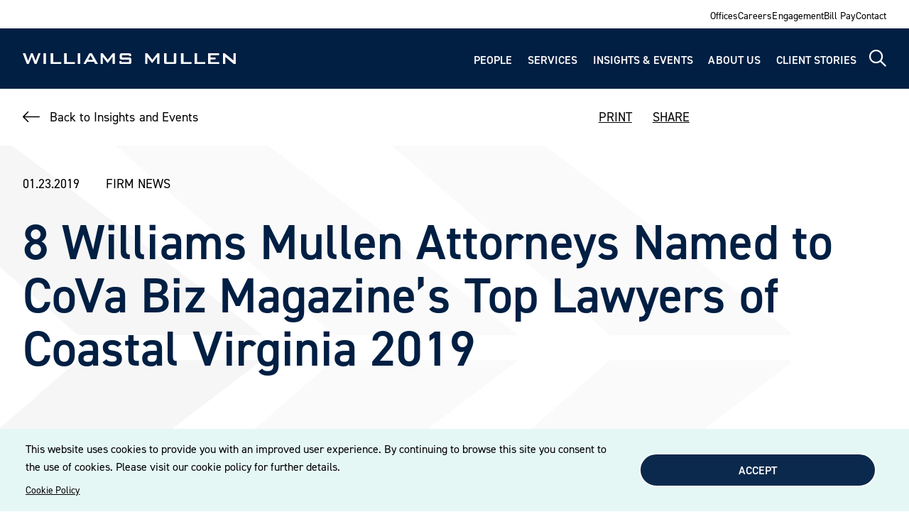

--- FILE ---
content_type: text/html; charset=UTF-8
request_url: https://www.williamsmullen.com/insights/news/firm-news/8-williams-mullen-attorneys-named-cova-biz-magazines-top-lawyers-coastal
body_size: 11009
content:
<!DOCTYPE html>
<html lang="en" dir="ltr" prefix="og: https://ogp.me/ns#">
  <head>
    <meta charset="utf-8" />
<script async src="https://www.googletagmanager.com/gtag/js?id=G-7999QZ569J"></script>
<script>window.dataLayer = window.dataLayer || [];function gtag(){dataLayer.push(arguments)};gtag("js", new Date());gtag("set", "developer_id.dMDhkMT", true);gtag("config", "G-7999QZ569J", {"groups":"default","page_placeholder":"PLACEHOLDER_page_location"});</script>
<meta name="geo.region" content="US" />
<link rel="canonical" href="https://www.williamsmullen.com/insights/news/firm-news/8-williams-mullen-attorneys-named-cova-biz-magazines-top-lawyers-coastal" />
<link rel="image_src" href="https://www.williamsmullen.com/sites/default/files/2026-01/williams-mullen-finding-yes-logo-teal.png" />
<meta property="og:site_name" content="Williams Mullen" />
<meta property="og:type" content="website" />
<meta property="og:url" content="https://www.williamsmullen.com/insights/news/firm-news/8-williams-mullen-attorneys-named-cova-biz-magazines-top-lawyers-coastal" />
<meta property="og:title" content="8 Williams Mullen Attorneys Named to CoVa Biz Magazine’s Top Lawyers of Coastal Virginia 2019" />
<meta property="og:description" content="Williams Mullen, an AmLaw 200 law firm with deep Mid-Atlantic roots, provides full-service legal solutions to business clients across the U.S. Explore our services." />
<meta property="og:image" content="https://www.williamsmullen.com/sites/default/files/2026-01/williams-mullen-finding-yes-logo-teal.png" />
<meta property="og:image:type" content="image/png" />
<meta property="og:image:alt" content="Williams Mullen | Finding Yes" />
<meta property="og:email" content="ask@williamsmullen.com" />
<meta name="twitter:card" content="summary" />
<meta name="twitter:description" content="Williams Mullen, an AmLaw 200 law firm with deep Mid-Atlantic roots, provides full-service legal solutions to business clients across the U.S. Explore our services." />
<meta name="twitter:title" content="8 Williams Mullen Attorneys Named to CoVa Biz Magazine’s Top Lawyers of Coastal Virginia 2019 | Williams Mullen" />
<meta name="twitter:image" content="https://www.williamsmullen.com/sites/default/files/2026-01/williams-mullen-finding-yes-logo-teal.png" />
<meta name="twitter:image:alt" content="Williams Mullen | Finding Yes" />
<meta name="Generator" content="Drupal 10 (https://www.drupal.org)" />
<meta name="MobileOptimized" content="width" />
<meta name="HandheldFriendly" content="true" />
<meta name="viewport" content="width=device-width, initial-scale=1.0" />
<script type="application/ld+json">{
    "@context": "https://schema.org",
    "@graph": [
        {
            "@type": "Organization",
            "@id": "https://www.williamsmullen.com",
            "name": "Williams Mullen",
            "sameAs": "https://www.facebook.com/williamsmullen",
            "url": "https://www.williamsmullen.com",
            "description": "Williams Mullen, an AmLaw 200 law firm with deep Mid-Atlantic roots, provides full-service legal solutions to business clients across the U.S. Explore our services.",
            "telephone": "+1-804-420-6000",
            "contactPoint": {
                "@type": "ContactPoint",
                "telephone": "+1-804-420-6000",
                "email": "ask@williamsmullen.com",
                "faxnumber": "+1-804-420-6507",
                "contactType": "Customer service"
            },
            "logo": {
                "@type": "ImageObject",
                "representativeOfPage": "True",
                "url": "https://www.williamsmullen.com/sites/default/files/2026-01/williams-mullen-finding-yes-logo-teal.png"
            },
            "brand": {
                "@type": "Brand",
                "name": "Williams Mullen",
                "description": [
                    "Williams Mullen",
                    "an AmLaw 200 law firm with deep Mid-Atlantic roots",
                    "provides full-service legal solutions to business clients across the U.S. Explore our services."
                ]
            },
            "address": {
                "@type": "PostalAddress",
                "streetAddress": "200 South 10th Street",
                "addressLocality": "Richmond",
                "addressRegion": "VA",
                "postalCode": "23219",
                "addressCountry": "USA"
            }
        }
    ]
}</script>
<link rel="icon" href="/themes/custom/williams_mullen/favicon.ico" type="image/vnd.microsoft.icon" />

    <title>8 Williams Mullen Attorneys Named to CoVa Biz Magazine’s Top Lawyers of Coastal Virginia 2019 | Williams Mullen</title>
    <link rel="stylesheet" media="all" href="/sites/default/files/css/css_c8_loEo9scebFknsWRXBPiD0Y4fvlcR6Xja6zQSo-o4.css?delta=0&amp;language=en&amp;theme=williams_mullen&amp;include=eJxNiVEOwyAMxS6EyJGqAFGV8iAVgXa9_aZpH_uxLTlXKTptbNqL9JlgudJfh2xWVZx-PnxEnw_EP2cIlbFORuSDX8Efn9IosUu4VG6nL2OzsiDhVkC5-dYWIJ12WGK8AfcyMtI" />
<link rel="stylesheet" media="all" href="/sites/default/files/css/css_P0Hhgjp9a4bB61SU3GeTZk4BZeqMDV7YZjOaq0Q2OQw.css?delta=1&amp;language=en&amp;theme=williams_mullen&amp;include=eJxNiVEOwyAMxS6EyJGqAFGV8iAVgXa9_aZpH_uxLTlXKTptbNqL9JlgudJfh2xWVZx-PnxEnw_EP2cIlbFORuSDX8Efn9IosUu4VG6nL2OzsiDhVkC5-dYWIJ12WGK8AfcyMtI" />
<link rel="stylesheet" media="print" href="/sites/default/files/css/css_NozlidQ5-JpTMlyiY4RifLu77FZ04nMqhIwME3F9Nfs.css?delta=2&amp;language=en&amp;theme=williams_mullen&amp;include=eJxNiVEOwyAMxS6EyJGqAFGV8iAVgXa9_aZpH_uxLTlXKTptbNqL9JlgudJfh2xWVZx-PnxEnw_EP2cIlbFORuSDX8Efn9IosUu4VG6nL2OzsiDhVkC5-dYWIJ12WGK8AfcyMtI" />
<link rel="stylesheet" media="all" href="//use.typekit.net/rvb2aiv.css" />

    <script type="application/json" data-drupal-selector="drupal-settings-json">{"path":{"baseUrl":"\/","pathPrefix":"","currentPath":"node\/1734","currentPathIsAdmin":false,"isFront":false,"currentLanguage":"en"},"pluralDelimiter":"\u0003","suppressDeprecationErrors":true,"ajaxPageState":{"libraries":"eJxtyVEOgzAMA9ALdfRIVWgtFEgTqWlh3H7StI8N9mNbz3lD4W4tsRZon8XyFr92yGYbw-OnV29TLvqPvZ8CD4vZIkikJGfn7PEKwU_vqHEmR9gZh8d3TrTS8weqlSEIB4swVU91iEDjIjaT3LgS66NCx-1pEOooydF2zvAXnDdhBA","theme":"williams_mullen","theme_token":null},"ajaxTrustedUrl":[],"google_analytics":{"account":"G-7999QZ569J","trackOutbound":true,"trackMailto":true,"trackTel":true,"trackDownload":true,"trackDownloadExtensions":"7z|aac|arc|arj|asf|asx|avi|bin|csv|doc(x|m)?|dot(x|m)?|exe|flv|gif|gz|gzip|hqx|jar|jpe?g|js|mp(2|3|4|e?g)|mov(ie)?|msi|msp|pdf|phps|png|ppt(x|m)?|pot(x|m)?|pps(x|m)?|ppam|sld(x|m)?|thmx|qtm?|ra(m|r)?|sea|sit|tar|tgz|torrent|txt|wav|wma|wmv|wpd|xls(x|m|b)?|xlt(x|m)|xlam|xml|z|zip"},"views":{"ajax_path":"\/views\/ajax","ajaxViews":{"views_dom_id:2d42361eeef5faa1efb63ab1a3c2d14d040fc04faa1acbd74a0e265f8a3bab99":{"view_name":"wm_people","view_display_id":"people_related","view_args":"251,117,118,139,254,120,121","view_path":"\/node\/1734","view_base_path":null,"view_dom_id":"2d42361eeef5faa1efb63ab1a3c2d14d040fc04faa1acbd74a0e265f8a3bab99","pager_element":0}}},"cookies":{"cookiesjsr":{"config":{"cookie":{"name":"wmcookie","expires":31536000000,"domain":"","sameSite":"Lax","secure":false},"library":{"libBasePath":"https:\/\/cdn.jsdelivr.net\/gh\/jfeltkamp\/cookiesjsr@1\/dist","libPath":"https:\/\/cdn.jsdelivr.net\/gh\/jfeltkamp\/cookiesjsr@1\/dist\/cookiesjsr.min.js","scrollLimit":0},"callback":{"method":"post","url":"\/cookies\/consent\/callback.json","headers":[]},"interface":{"openSettingsHash":"#editCookieSettings","showDenyAll":false,"denyAllOnLayerClose":false,"settingsAsLink":false,"availableLangs":["en"],"defaultLang":"en","groupConsent":false,"cookieDocs":false}},"services":{"functional":{"id":"functional","services":[{"key":"functional","type":"functional","name":"Required functional","info":{"value":"\u003Ctable\u003E\r\n\t\u003Cthead\u003E\r\n\t\t\u003Ctr\u003E\r\n\t\t\t\u003Cth width=\u002215%\u0022\u003ECookie name\u003C\/th\u003E\r\n\t\t\t\u003Cth width=\u002215%\u0022\u003EDefault expiration time\u003C\/th\u003E\r\n\t\t\t\u003Cth\u003EDescription\u003C\/th\u003E\r\n\t\t\u003C\/tr\u003E\r\n\t\u003C\/thead\u003E\r\n\t\u003Ctbody\u003E\r\n\t\t\u003Ctr\u003E\r\n\t\t\t\u003Ctd\u003E\u003Ccode dir=\u0022ltr\u0022 translate=\u0022no\u0022\u003ESSESS\u0026lt;ID\u0026gt;\u003C\/code\u003E\u003C\/td\u003E\r\n\t\t\t\u003Ctd\u003E1 month\u003C\/td\u003E\r\n\t\t\t\u003Ctd\u003EIf you are logged in to this website, a session cookie is required to identify and connect your browser to your user account in the server backend of this website.\u003C\/td\u003E\r\n\t\t\u003C\/tr\u003E\r\n\t\t\u003Ctr\u003E\r\n\t\t\t\u003Ctd\u003E\u003Ccode dir=\u0022ltr\u0022 translate=\u0022no\u0022\u003Ecookiesjsr\u003C\/code\u003E\u003C\/td\u003E\r\n\t\t\t\u003Ctd\u003E1 year\u003C\/td\u003E\r\n\t\t\t\u003Ctd\u003EWhen you visited this website for the first time, you were asked for your permission to use several services (including those from third parties) that require data to be saved in your browser (cookies, local storage). Your decisions about each service (allow, deny) are stored in this cookie and are reused each time you visit this website.\u003C\/td\u003E\r\n\t\t\u003C\/tr\u003E\r\n\t\u003C\/tbody\u003E\r\n\u003C\/table\u003E\r\n","format":"full_html"},"uri":"","needConsent":false}],"weight":1}},"translation":{"_core":{"default_config_hash":"S5qrJju_o31uC1fwXosZ8Nlja2Wps6Gn0mMCAebY1Zw"},"langcode":"en","bannerText":"This website uses cookies to provide you with an improved user experience. By continuing to browse this site you consent to the use of cookies. Please visit our cookie policy for further details. ","privacyPolicy":"Cookie Policy","privacyUri":"\/CookiePolicy","imprint":"Imprint","imprintUri":"","cookieDocs":"Cookie documentation","cookieDocsUri":"\/cookies\/documentation","officialWebsite":"Official website","denyAll":"Deny","alwaysActive":"Always active","settings":"Cookie settings","acceptAll":"Accept","requiredCookies":"Required cookies","cookieSettings":"Cookie settings","close":"Close","readMore":"Read more","allowed":"Allowed","denied":"Denied","settingsAllServices":"Settings for all services","saveSettings":"Save","default_langcode":"en","disclaimerText":"All cookie information is subject to change by the service providers. We update this information regularly.","disclaimerTextPosition":"above","processorDetailsLabel":"Processor Company Details","processorLabel":"Company","processorWebsiteUrlLabel":"Company Website","processorPrivacyPolicyUrlLabel":"Company Privacy Policy","processorCookiePolicyUrlLabel":"Company Cookie Policy","processorContactLabel":"Data Protection Contact Details","placeholderAcceptAllText":"Accept All Cookies","functional":{"title":"Functional","details":"Cookies are small text files that are placed by your browser on your device in order to store certain information. Using the information that is stored and returned, a website can recognize that you have previously accessed and visited it using the browser on your end device. We use this information to arrange and display the website optimally in accordance with your preferences. Within this process, only the cookie itself is identified on your device. Personal data is only stored following your express consent or where this is absolutely necessary to enable use the service provided by us and accessed by you."}}},"cookiesTexts":{"_core":{"default_config_hash":"S5qrJju_o31uC1fwXosZ8Nlja2Wps6Gn0mMCAebY1Zw"},"langcode":"en","bannerText":"This website uses cookies to provide you with an improved user experience. By continuing to browse this site you consent to the use of cookies. Please visit our cookie policy for further details. ","privacyPolicy":"Cookie Policy","privacyUri":"\/node\/492","imprint":"Imprint","imprintUri":"","cookieDocs":"Cookie documentation","cookieDocsUri":"\/cookies\/documentation","officialWebsite":"Official website","denyAll":"Deny","alwaysActive":"Always active","settings":"Cookie settings","acceptAll":"Accept","requiredCookies":"Required cookies","cookieSettings":"Cookie settings","close":"Close","readMore":"Read more","allowed":"Allowed","denied":"Denied","settingsAllServices":"Settings for all services","saveSettings":"Save","default_langcode":"en","disclaimerText":"All cookie information is subject to change by the service providers. We update this information regularly.","disclaimerTextPosition":"above","processorDetailsLabel":"Processor Company Details","processorLabel":"Company","processorWebsiteUrlLabel":"Company Website","processorPrivacyPolicyUrlLabel":"Company Privacy Policy","processorCookiePolicyUrlLabel":"Company Cookie Policy","processorContactLabel":"Data Protection Contact Details","placeholderAcceptAllText":"Accept All Cookies"},"services":{"functional":{"uuid":"bb5e2d43-c024-4e4f-b355-d74a77284a87","langcode":"en","status":true,"dependencies":[],"_core":{"default_config_hash":"SQkYKY9U6xYDPAOC32rgkrIzkd688kRsm9g25mWdcvM"},"id":"functional","label":"Required functional","group":"functional","info":{"value":"\u003Ctable\u003E\r\n\t\u003Cthead\u003E\r\n\t\t\u003Ctr\u003E\r\n\t\t\t\u003Cth width=\u002215%\u0022\u003ECookie name\u003C\/th\u003E\r\n\t\t\t\u003Cth width=\u002215%\u0022\u003EDefault expiration time\u003C\/th\u003E\r\n\t\t\t\u003Cth\u003EDescription\u003C\/th\u003E\r\n\t\t\u003C\/tr\u003E\r\n\t\u003C\/thead\u003E\r\n\t\u003Ctbody\u003E\r\n\t\t\u003Ctr\u003E\r\n\t\t\t\u003Ctd\u003E\u003Ccode dir=\u0022ltr\u0022 translate=\u0022no\u0022\u003ESSESS\u0026lt;ID\u0026gt;\u003C\/code\u003E\u003C\/td\u003E\r\n\t\t\t\u003Ctd\u003E1 month\u003C\/td\u003E\r\n\t\t\t\u003Ctd\u003EIf you are logged in to this website, a session cookie is required to identify and connect your browser to your user account in the server backend of this website.\u003C\/td\u003E\r\n\t\t\u003C\/tr\u003E\r\n\t\t\u003Ctr\u003E\r\n\t\t\t\u003Ctd\u003E\u003Ccode dir=\u0022ltr\u0022 translate=\u0022no\u0022\u003Ecookiesjsr\u003C\/code\u003E\u003C\/td\u003E\r\n\t\t\t\u003Ctd\u003E1 year\u003C\/td\u003E\r\n\t\t\t\u003Ctd\u003EWhen you visited this website for the first time, you were asked for your permission to use several services (including those from third parties) that require data to be saved in your browser (cookies, local storage). Your decisions about each service (allow, deny) are stored in this cookie and are reused each time you visit this website.\u003C\/td\u003E\r\n\t\t\u003C\/tr\u003E\r\n\t\u003C\/tbody\u003E\r\n\u003C\/table\u003E\r\n","format":"full_html"},"consentRequired":false,"purpose":"Essential functional cookies to provide general functionality","processor":"","processorContact":"","processorUrl":"","processorPrivacyPolicyUrl":"","processorCookiePolicyUrl":"","placeholderMainText":"This content is blocked because required functional cookies have not been accepted.","placeholderAcceptText":"Only accept required functional cookies."}},"groups":{"functional":{"uuid":"3fcc3918-1ee5-427e-8816-eb5efbf73527","langcode":"en","status":true,"dependencies":[],"_core":{"default_config_hash":"aHm4Q63Ge97tcktTa_qmUqJMir45iyGY2lEvvqPW68g"},"id":"functional","label":"Functional","weight":1,"title":"Functional","details":"Cookies are small text files that are placed by your browser on your device in order to store certain information. Using the information that is stored and returned, a website can recognize that you have previously accessed and visited it using the browser on your end device. We use this information to arrange and display the website optimally in accordance with your preferences. Within this process, only the cookie itself is identified on your device. Personal data is only stored following your express consent or where this is absolutely necessary to enable use the service provided by us and accessed by you."},"marketing":{"uuid":"08ada1f0-d31d-4442-93bb-81ca999f2d19","langcode":"en","status":true,"dependencies":[],"_core":{"default_config_hash":"JkP6try0AxX_f4RpFEletep5NHSlVB1BbGw0snW4MO8"},"id":"marketing","label":"Marketing","weight":20,"title":"Marketing","details":"Customer communication and marketing tools."},"performance":{"uuid":"5ad3ffc0-9ee7-4286-9c84-ecaee8dea07e","langcode":"en","status":true,"dependencies":[],"_core":{"default_config_hash":"Jv3uIJviBj7D282Qu1ZpEQwuOEb3lCcDvx-XVHeOJpw"},"id":"performance","label":"Performance","weight":30,"title":"Performance Cookies","details":"Performance cookies collect aggregated information about how our website is used. The purpose of this is to improve its attractiveness, content and functionality. These cookies help us to determine whether, how often and for how long particular sub-pages of our website are accessed and which content users are particularly interested in. Search terms, country, region and (where applicable) the city from which the website is accessed are also recorded, as is the proportion of mobile devices that are used to access the website. We use this information to compile statistical reports that help us tailor the content of our website to your needs and optimize our offer."},"social":{"uuid":"ff4d1a48-8125-4587-8fd1-dcbd4e206f95","langcode":"en","status":true,"dependencies":[],"_core":{"default_config_hash":"w9uS0Ktbh58ffWxW1ue_MKgB_he6iZPMx2Pc6tN4K4o"},"id":"social","label":"Social Plugins","weight":20,"title":"Social Plugins","details":"Social media widgets provide additional content originally published on third party platforms."},"tracking":{"uuid":"f53fabce-59fc-42c1-922b-130fead20f2d","langcode":"en","status":true,"dependencies":[],"_core":{"default_config_hash":"_gYDe3qoEc6L5uYR6zhu5V-3ARLlyis9gl1diq7Tnf4"},"id":"tracking","label":"Tracking","weight":10,"title":"Tracking cookies","details":"Marketing cookies come from external advertising companies (\u0022third-party cookies\u0022) and are used to collect information about the websites visited by the user. The purpose of this is to create and display target group-oriented content and advertising for the user."},"video":{"uuid":"7f569d37-31d7-4574-8a12-864e9d5aee42","langcode":"en","status":true,"dependencies":[],"_core":{"default_config_hash":"w1WnCmP2Xfgx24xbx5u9T27XLF_ZFw5R0MlO-eDDPpQ"},"id":"video","label":"Videos","weight":40,"title":"Video","details":"Video sharing services help to add rich media on the site and increase its visibility."}}},"ckeditor5Premium":{"isMediaInstalled":true},"user":{"uid":0,"permissionsHash":"3d95e63457364582a87b8313b0cdeba168fa86d042413486f29ceecaf7284132"}}</script>
<script src="/sites/default/files/js/js_2Tffyzx6NgC_H8ni-6y2bUmten8Qcq_016W6oZCISRU.js?scope=header&amp;delta=0&amp;language=en&amp;theme=williams_mullen&amp;include=eJxliVsKhTAMBTdU7ZJKjIcSb5pA43P3gvdPf2Zght1_gsj89xJ95NlSda-KQkZ6rcKR3yHtgiPyw5EWOtMhqkItSttUYbmqT6Sf3EhsaLDtczqUVswl0HdhxA2vhD1_"></script>
<script src="/modules/contrib/cookies/js/cookiesjsr.conf.js?v=10.5.5" defer></script>

  </head>
  <body>
        <a href="#main-content" class="visually-hidden focusable">
      Skip to main content
    </a>
    
      <div class="dialog-off-canvas-main-canvas" data-off-canvas-main-canvas>
    
  
<div  class="layout-container layout-container--insight">
                

<div class="print-header">
  <img alt="Williams Mullen" src="/themes/custom/williams_mullen/images/logo.svg" />
</div>


<header  class="header header--sticky">
  <div  class="header__mobile-menu">
          
<nav  class="main-menu__nav-mobile" >
  <div id="main-menu-nav-mobile"  class="main-menu__main-nav-mobile">
    


    
                          
    
<ul  class="main-nav">
        
<li  class="main-nav__item">
                <a href="/people" class="main-nav__link" data-drupal-link-system-path="people">People</a>
          </li>
      
<li  class="main-nav__item">
                <a href="/services" class="main-nav__link" data-drupal-link-system-path="services">Services</a>
          </li>
      
<li  class="main-nav__item">
                <a href="/insights-and-events" class="main-nav__link" data-drupal-link-system-path="insights-and-events">Insights &amp; Events</a>
          </li>
      
<li  class="main-nav__item">
                <a href="/about" class="main-nav__link" data-drupal-link-system-path="node/14">About Us</a>
          </li>
      
<li  class="main-nav__item">
                <a href="/client-stories" class="main-nav__link" data-drupal-link-system-path="node/15">Client Stories</a>
          </li>
  </ul>
  

  </div>

  <div id="top-menu-nav-mobile"  class="main-menu__top-menu">
    


    
                          
    
<ul  class="menu">
        
<li  class="menu__item">
                <a href="/offices" class="menu__link" data-drupal-link-system-path="node/16">Offices</a>
          </li>
      
<li  class="menu__item">
                <a href="/careers" class="menu__link" data-drupal-link-system-path="node/524">Careers</a>
          </li>
      
<li  class="menu__item">
                <a href="/engagement" class="menu__link" data-drupal-link-system-path="node/55">Engagement</a>
          </li>
      
<li  class="menu__item">
                <a href="/bill-payments" class="menu__link" data-drupal-link-system-path="node/19">Bill Pay</a>
          </li>
      
<li  class="menu__item">
                <a href="/contact" class="menu__link" data-drupal-link-system-path="node/20">Contact</a>
          </li>
  </ul>
  

  </div>
</nav>
      </div>

      <section  class="header__top">
  <div  class="top__container">
    


    
                          
    
<ul  class="menu">
        
<li  class="menu__item">
                <a href="/offices" class="menu__link" data-drupal-link-system-path="node/16">Offices</a>
          </li>
      
<li  class="menu__item">
                <a href="/careers" class="menu__link" data-drupal-link-system-path="node/524">Careers</a>
          </li>
      
<li  class="menu__item">
                <a href="/engagement" class="menu__link" data-drupal-link-system-path="node/55">Engagement</a>
          </li>
      
<li  class="menu__item">
                <a href="/bill-payments" class="menu__link" data-drupal-link-system-path="node/19">Bill Pay</a>
          </li>
      
<li  class="menu__item">
                <a href="/contact" class="menu__link" data-drupal-link-system-path="node/20">Contact</a>
          </li>
  </ul>
  

  </div>
</section>
  
  <section  class="header__container">
    <div  class="header__logo">
              
<a  class="logo-link"
 href="/">
    

  
<img
   class="logo__image"
      src="/themes/custom/williams_mullen/images/logo.svg"
  alt="Logo"
  />

    

  
<img
   class="logo-mobile__image"
      src="/themes/custom/williams_mullen/images/logomobile.svg"
  alt="Logo"
  />
  </a>          </div>
    <div  class="header__menu">
              
<nav id="main-menu-nav"  class="main-menu__nav" >
  <div  class="main-menu__main-nav">
    


    
                          
    
<ul  class="main-nav">
        
<li  class="main-nav__item">
                <a href="/people" class="main-nav__link" data-drupal-link-system-path="people">People</a>
          </li>
      
<li  class="main-nav__item">
                <a href="/services" class="main-nav__link" data-drupal-link-system-path="services">Services</a>
          </li>
      
<li  class="main-nav__item">
                <a href="/insights-and-events" class="main-nav__link" data-drupal-link-system-path="insights-and-events">Insights &amp; Events</a>
          </li>
      
<li  class="main-nav__item">
                <a href="/about" class="main-nav__link" data-drupal-link-system-path="node/14">About Us</a>
          </li>
      
<li  class="main-nav__item">
                <a href="/client-stories" class="main-nav__link" data-drupal-link-system-path="node/15">Client Stories</a>
          </li>
  </ul>
  

  </div>
</nav>
        <a href="/search" id="main-menu-search" class="main-menu__search" aria-label="Site Search">
            <i class="fa-regular fa-magnifying-glass
        "
    
    >
  </i>
        </a>
        <a href="#" id="main-menu-expand" class="main-menu__expand">
            <i class="fa-regular fa-bars main-menu__expand-icon
        "
    
          id="main-menu__expand_icon"
    >
  </i>

            <i class="fa-sharp fa-regular fa-circle-xmark main-menu__close-icon
          hide-icon
        "
          style="color: #80d6d0;"
    
          id="main-menu__close_icon"
    >
  </i>
        </a>
          </div>
  </section>

      <div data-drupal-messages-fallback class="hidden"></div>

  </header>

      
      
  
  <div  class="main">
    <a id="main-content" tabindex="-1"></a>    <main role="main"  class="main-content">
            <div>
    <div  id="block-williams-mullen-cookiesui" class="block">
  
    
        
<div id="cookiesjsr"></div>

  </div>
<div  id="block-williams-mullen-content" class="block">
  
    
      
                                                    
    
        
            
        
              
        
              
        
              
        
              
        
              
        
              
        
              
        
      


<article  data-history-node-id="1734" class="insight">
  <div  class="insight__container">
    <div  class="insight__top_nav">
      <div  class="top_nav top_nav--left">
        <a href="/insights-and-events" class="link link--left-arrow">Back to Insights and Events</a>
      </div>

      <ul  class="top_nav top_nav--right">
        <li><a onclick="window.print();return false;">PRINT</a></li>
        <li  class="social-share">
	<script type="text/javascript" src="//platform-api.sharethis.com/js/sharethis.js#property=696951ae3889f8b0b11d6afb&product=custom-share-buttons&source=platform"></script>
	<span>SHARE</span>
	<ul  class="social-share__share-options">
		<li  class="share-options__share-link">
			<span data-network="linkedin" data-title="8 Williams Mullen Attorneys Named to CoVa Biz Magazine’s Top Lawyers of Coastal Virginia 2019 | Williams Mullen" class="st-custom-button">
				<i class="fa-brands fa-linkedin-in"></i>
			</span>
		</li>
		<li  class="share-options__share-link">
			<span data-network="twitter" data-title="8 Williams Mullen Attorneys Named to CoVa Biz Magazine’s Top Lawyers of Coastal Virginia 2019 | Williams Mullen" class="st-custom-button">
				<i class="fa-brands fa-x-twitter"></i>
			</span>
		</li>
		<li  class="share-options__share-link">
			<span data-network="facebook" data-title="8 Williams Mullen Attorneys Named to CoVa Biz Magazine’s Top Lawyers of Coastal Virginia 2019 | Williams Mullen" class="st-custom-button">
				<i class="fa-brands fa-facebook"></i>
			</span>
		</li>
		<li  class="share-options__share-link">
			<span data-network="email" data-title="8 Williams Mullen Attorneys Named to CoVa Biz Magazine’s Top Lawyers of Coastal Virginia 2019 | Williams Mullen" class="st-custom-button">
				<i class="fa-solid fa-envelope"></i>
			</span>
		</li>
	</ul>
</li>
      </ul>
    </div>
  </div>

  <div  class="insight__content">
        


      
<div  class="insight_header">
  <div  class="insight_header__container">
    <div  class="insight_header__date_category">
      <span  class="insight_header__date">01.23.2019</span>
      <span  class="insight_header__category">Firm News</span>
    </div>
    <div  class="insight_header__title">
        
<h1  class="heading">
      8 Williams Mullen Attorneys Named to CoVa Biz Magazine’s Top Lawyers of Coastal Virginia 2019
  </h1>
    </div>
      </div>
</div>

        
  <div  class="insight__wrapped">
    <div  class="insight__content__body">
      

            <div class="text-long"><p>Williams Mullen is pleased to announce eight attorneys have been named to <em>CoVa Biz Magazine’s</em> third-annual list of the Top Lawyers of Coastal Virginia. Top Lawyers asked lawyers in the area to nominate and vote for other lawyers in various specialties.</p>
<p>The Williams Mullen attorneys selected include:</p>
<ul>
	<li>
		George H. Bowles – Construction</li>
	<li>
		David C. Burton – Labor and Employment</li>
	<li>
		Patrick C. Devine, Jr. – Health Care Law</li>
	<li>
		Thomas R. Frantz – Business Law</li>
	<li>
		Howard E. Gordon – Real Estate</li>
	<li>
		Monroe “Mike” Kelly, III – Banking and Financial</li>
	<li>
		Craig L. Mytelka – Intellectual Property Rights</li>
	<li>
		John M. Paris, Jr. – Business Law</li>
</ul>
<p>For more information on <em>CoVaBiz magazine’s</em> Top Lawyers of Coastal Virginia, click <a href="https://covabizmag.com/3rd-annual-top-lawyers-of-coastal-virginia/">here</a>.</p>
</div>
      
    </div>
  </div>


      <div class="views-element-container">
<div class="js-view-dom-id-2d42361eeef5faa1efb63ab1a3c2d14d040fc04faa1acbd74a0e265f8a3bab99">
  
  
  

  
  
  

          
        
                  
                  
              
                              
                  
        
    
      
        
                  
                  
              
                              
                  
        
    
      
        
                  
                  
              
                              
                  
        
    
      
        
                  
                  
              
                              
                  
        
    
      
        
                  
                  
              
                              
                  
        
    
  
  
<div  class="block-component block-component--related-people related-people">
  <div  class="related-people__content related-people__content--wrapped">
            
<h3  class="heading">
      Related People
  </h3>
        <div  class="related-people__items">
              <div  class="related-people__item">
  <div  class="related-people__container">
        <div  class="related-people__picture">
      
            <div>  <img loading="lazy" src="/sites/default/files/styles/insight_related_people/public/2023-11/Bowles-George_2022_1054x1294px.jpg?itok=AtSll_LR" width="120" height="150" alt="headshot of george bowles, williams mullen partner" />


</div>
      
    </div>
        <div  class="related-people__info">
      <div  class="related-people__name_title">
        <div  class="related-people__info_name">
                      
<a  class="link"
 href="/people/george-h-bowles">
 George H. Bowles</a>                  </div>
        <div  class="related-people__info_title">
                      Partner
                  </div>
              </div>
      <div  class="related-people__info_contact">
                  <div  class="info_contact_email"><a href="mailto:gbowles@williamsmullen.com" class="disclaimer_email">EMAIL</a></div>
        
                  <div  class="info_contact_phone info_contact_phone--no_link">T.&nbsp; 757.473.5341
          </div>
          <div  class="info_contact_phone info_contact_phone--with_link">T.&nbsp;
<a  class="tel"
 href="tel:7574735341">
757.473.5341</a>          </div>
              </div>
    </div>
  </div>
</div>
              <div  class="related-people__item">
  <div  class="related-people__container">
        <div  class="related-people__picture">
      
            <div>  <img loading="lazy" src="/sites/default/files/styles/insight_related_people/public/2023-11/Burton-David_2022_1054x1294px.jpg?itok=_9xxeYa8" width="120" height="150" alt="headshot of david burton, williams mullen partner" />


</div>
      
    </div>
        <div  class="related-people__info">
      <div  class="related-people__name_title">
        <div  class="related-people__info_name">
                      
<a  class="link"
 href="/people/david-c-burton">
 David C. Burton</a>                  </div>
        <div  class="related-people__info_title">
                      Partner
                  </div>
              </div>
      <div  class="related-people__info_contact">
                  <div  class="info_contact_email"><a href="mailto:dburton@williamsmullen.com" class="disclaimer_email">EMAIL</a></div>
        
                  <div  class="info_contact_phone info_contact_phone--no_link">T.&nbsp; 757.473.5354
          </div>
          <div  class="info_contact_phone info_contact_phone--with_link">T.&nbsp;
<a  class="tel"
 href="tel:7574735354">
757.473.5354</a>          </div>
              </div>
    </div>
  </div>
</div>
              <div  class="related-people__item">
  <div  class="related-people__container">
        <div  class="related-people__picture">
      
            <div>  <img loading="lazy" src="/sites/default/files/styles/insight_related_people/public/2023-11/Frantz_Tom_2023_v1_1711x2100px.jpg?itok=wJCZbg6Y" width="120" height="150" alt="Thomas R. Frantz Williams Mullen Headshot" />


</div>
      
    </div>
        <div  class="related-people__info">
      <div  class="related-people__name_title">
        <div  class="related-people__info_name">
                      
<a  class="link"
 href="/people/thomas-r-frantz">
 Thomas R. Frantz</a>                  </div>
        <div  class="related-people__info_title">
                      Partner
                  </div>
              </div>
      <div  class="related-people__info_contact">
                  <div  class="info_contact_email"><a href="mailto:tfrantz@williamsmullen.com" class="disclaimer_email">EMAIL</a></div>
        
                  <div  class="info_contact_phone info_contact_phone--no_link">T.&nbsp; 757.473.5306
          </div>
          <div  class="info_contact_phone info_contact_phone--with_link">T.&nbsp;
<a  class="tel"
 href="tel:7574735306">
757.473.5306</a>          </div>
              </div>
    </div>
  </div>
</div>
              <div  class="related-people__item">
  <div  class="related-people__container">
        <div  class="related-people__picture">
      
            <div>  <img loading="lazy" src="/sites/default/files/styles/insight_related_people/public/2023-11/Kelly_Mike_2008_1054x1294px.jpg?itok=aYSMIZ46" width="120" height="150" alt="headshot of mike kelly, williams mullen partner" />


</div>
      
    </div>
        <div  class="related-people__info">
      <div  class="related-people__name_title">
        <div  class="related-people__info_name">
                      
<a  class="link"
 href="/people/monroe-mike-kelly-iii">
 Monroe &quot;Mike&quot; Kelly, III</a>                  </div>
        <div  class="related-people__info_title">
                      Partner
                  </div>
              </div>
      <div  class="related-people__info_contact">
                  <div  class="info_contact_email"><a href="mailto:mkelly@williamsmullen.com" class="disclaimer_email">EMAIL</a></div>
        
                  <div  class="info_contact_phone info_contact_phone--no_link">T.&nbsp; 757.473.5378
          </div>
          <div  class="info_contact_phone info_contact_phone--with_link">T.&nbsp;
<a  class="tel"
 href="tel:7574735378">
757.473.5378</a>          </div>
              </div>
    </div>
  </div>
</div>
              <div  class="related-people__item">
  <div  class="related-people__container">
        <div  class="related-people__picture">
      
            <div>  <img loading="lazy" src="/sites/default/files/styles/insight_related_people/public/2025-10/Paris_John_2024_v3_1054x1294_sRGB.jpg?itok=XxtyUxkl" width="120" height="150" alt="John M. Paris, Jr. | Williams Mullen Attorney" />


</div>
      
    </div>
        <div  class="related-people__info">
      <div  class="related-people__name_title">
        <div  class="related-people__info_name">
                      
<a  class="link"
 href="/people/john-m-paris-jr">
 John M. Paris, Jr.</a>                  </div>
        <div  class="related-people__info_title">
                      Partner
                  </div>
              </div>
      <div  class="related-people__info_contact">
                  <div  class="info_contact_email"><a href="mailto:jparis@williamsmullen.com" class="disclaimer_email">EMAIL</a></div>
        
                  <div  class="info_contact_phone info_contact_phone--no_link">T.&nbsp; 757.473.5308
          </div>
          <div  class="info_contact_phone info_contact_phone--with_link">T.&nbsp;
<a  class="tel"
 href="tel:7574735308">
757.473.5308</a>          </div>
              </div>
    </div>
  </div>
</div>
          </div>
  </div>
</div>

  
  

  
  

  
  
</div>
</div>

  
     

  
  

<div  class="related-services__container" id="related_services">
  
          <div  class="related-services__related-services related-services__related-services--column" >
        
<h3  class="heading">
      Related Services
  </h3>

      <ul id="related-services-list">
         
          <li>
            
<a  class="link"
 href="/services/industry/construction">
Construction</a>          </li>
         
          <li>
            
<a  class="link"
 href="/services/practice/corporate">
Corporate</a>          </li>
         
          <li>
            
<a  class="link"
 href="/services/industry/financial-services">
Financial Services </a>          </li>
         
          <li>
            
<a  class="link"
 href="/services/industry/health-care">
Health Care</a>          </li>
         
          <li>
            
<a  class="link"
 href="/services/practice/intellectual-property">
Intellectual Property</a>          </li>
         
          <li>
            
<a  class="link"
 href="/services/practice/labor-employment-immigration">
Labor, Employment &amp; Immigration</a>          </li>
         
          <li>
            
<a  class="link"
 href="/services/practice/litigation">
Litigation</a>          </li>
         
          <li>
            
<a  class="link"
 href="/services/practice/real-estate">
Real Estate</a>          </li>
              </ul>    
    </div>
  
      
</div>

  <div  class="related-services__container related-services__container--no-top-margin" id="related_services">
  <div  class="related-services__related_gradient" id="related-services-gradient"></div>  
  <a  class="related-services__viewmore" id="related-services-view-more-btn">
    View More
  </a>
  <a  class="related-services__viewless" id="related-services-view-less-btn">
    View Less
  </a>
</div>
  


  </div>
</article>

  </div>

  </div>

      </main>

                    
<footer  class="footer">
  <div  class="footer__container">

                          <div  class="pre-footer">
    <div  id="block-williamsmullenprefootercta" class="block">
  
    
            <div  class="footer-menu">
  <div id="footer-nav"  class="footer-menu__footer-nav">
    


    
                          
    
<ul  class="footer-nav">
        
<li  class="footer-nav__item">
                <a href="/contact" class="footer-nav__link" data-drupal-link-system-path="node/20">Get in Touch</a>
          </li>
      
<li  class="footer-nav__item">
                <a href="/subscribe" class="footer-nav__link">Subscribe</a>
          </li>
  </ul>
  
  </div>
</div>

  
      <div  class="pre-footer__footer-text">
      Contact us today and discover how our experienced team can assist you. Subscribe to our mailing list for the latest legal updates, insights and upcoming events delivered straight to your inbox.
    </div>
  
      <div  class="pre-footer__contact-button">
      
<a  class="contact-button"
 href="/contact">
CONTACT US</a>    </div>
  
  </div>

  </div>

      
    
          <div  class="footer__mobile-social-links">
                  
<div  class="social-links">
              
<a  class="social-links__social-link"
    target="_blank" 
    aria-label="LinkedIn" 
 href="https://www.linkedin.com/company/williams-mullen/">
        <i class="fa-brands fa-linkedin-in
        "
    
    >
  </i>
    </a>  
              
<a  class="social-links__social-link"
    target="_blank" 
    aria-label="Twitter" 
 href="https://twitter.com/WilliamsMullen">
        <i class="fa-brands fa-x-twitter
        "
    
    >
  </i>
    </a>  
              
<a  class="social-links__social-link"
    target="_blank" 
    aria-label="Facebook" 
 href="https://www.facebook.com/williamsmullen">
        <i class="fa-brands fa-facebook-f
        "
    
    >
  </i>
    </a>  
              
<a  class="social-links__social-link"
    target="_blank" 
    aria-label="Youtube" 
 href="https://www.youtube.com/williamsmullen">
        <i class="fa-brands fa-youtube
        "
    
    >
  </i>
    </a>  
              
<a  class="social-links__social-link"
    target="_blank" 
    aria-label="Instagram" 
 href="https://www.instagram.com/williams.mullen/">
        <i class="fa-brands fa-instagram
        "
    
    >
  </i>
    </a>  </div>
              </div>
    
    <hr  class="footer__footer-bottom-sep">

    <div  class="footer__footer-bottom">
              <div  class="footer__footer-logo">
          

  
<img
   class="logo-footer__image"
      src="/themes/custom/williams_mullen/images/logo_footer.svg"
  alt="Logo"
  />
        </div>
      
              <div  class="footer__footer-legal">
          <ul  class="footer__footer-legal-list">
            <li>&copy; 2026 Williams Mullen</li>
            <li>
              


    
                          
    
<ul  class="menu">
        
<li  class="menu__item">
                <a href="/CookiePolicy" class="menu__link" data-drupal-link-system-path="node/492">Cookie Policy </a>
          </li>
      
<li  class="menu__item">
                <a href="/disclaimer" class="menu__link" data-drupal-link-system-path="node/523">Disclaimer</a>
          </li>
      
<li  class="menu__item">
                <a href="/privacy" class="menu__link" data-drupal-link-system-path="node/522">Privacy Policy </a>
          </li>
  </ul>
  

            </li>
          </ul>
        </div>
      
              <div  class="footer__footer-social-links">
                      
<div  class="social-links">
              
<a  class="social-links__social-link"
    target="_blank" 
    aria-label="LinkedIn" 
 href="https://www.linkedin.com/company/williams-mullen/">
        <i class="fa-brands fa-linkedin-in
        "
    
    >
  </i>
    </a>  
              
<a  class="social-links__social-link"
    target="_blank" 
    aria-label="Twitter" 
 href="https://twitter.com/WilliamsMullen">
        <i class="fa-brands fa-x-twitter
        "
    
    >
  </i>
    </a>  
              
<a  class="social-links__social-link"
    target="_blank" 
    aria-label="Facebook" 
 href="https://www.facebook.com/williamsmullen">
        <i class="fa-brands fa-facebook-f
        "
    
    >
  </i>
    </a>  
              
<a  class="social-links__social-link"
    target="_blank" 
    aria-label="Youtube" 
 href="https://www.youtube.com/williamsmullen">
        <i class="fa-brands fa-youtube
        "
    
    >
  </i>
    </a>  
              
<a  class="social-links__social-link"
    target="_blank" 
    aria-label="Instagram" 
 href="https://www.instagram.com/williams.mullen/">
        <i class="fa-brands fa-instagram
        "
    
    >
  </i>
    </a>  </div>
                  </div>
          </div>
  </div>
</footer>

<div id="modals"></div>
      </div>
</div>

  </div>

    
    <script src="/sites/default/files/js/js_uuh4f4lHPUeljEXdWN38Lfk9ME1GfO3IkXuiiz_RfaE.js?scope=footer&amp;delta=0&amp;language=en&amp;theme=williams_mullen&amp;include=eJxliVsKhTAMBTdU7ZJKjIcSb5pA43P3gvdPf2Zght1_gsj89xJ95NlSda-KQkZ6rcKR3yHtgiPyw5EWOtMhqkItSttUYbmqT6Sf3EhsaLDtczqUVswl0HdhxA2vhD1_"></script>
<script src="https://cdn.jsdelivr.net/gh/jfeltkamp/cookiesjsr@1/dist/cookiesjsr-preloader.min.js" defer></script>
<script src="/sites/default/files/js/js_xmj3PpKE98xVDZafP8v_RIO5suiRIIe8isexuvOxof0.js?scope=footer&amp;delta=2&amp;language=en&amp;theme=williams_mullen&amp;include=eJxliVsKhTAMBTdU7ZJKjIcSb5pA43P3gvdPf2Zght1_gsj89xJ95NlSda-KQkZ6rcKR3yHtgiPyw5EWOtMhqkItSttUYbmqT6Sf3EhsaLDtczqUVswl0HdhxA2vhD1_"></script>
<script src="//kit.fontawesome.com/793c4323e4.js"></script>
<script src="/sites/default/files/js/js_CzNvLe51v8_-YOqyz0USWI3ZduVrQvuytamANhpVpVE.js?scope=footer&amp;delta=4&amp;language=en&amp;theme=williams_mullen&amp;include=eJxliVsKhTAMBTdU7ZJKjIcSb5pA43P3gvdPf2Zght1_gsj89xJ95NlSda-KQkZ6rcKR3yHtgiPyw5EWOtMhqkItSttUYbmqT6Sf3EhsaLDtczqUVswl0HdhxA2vhD1_"></script>

  </body>
</html>


--- FILE ---
content_type: text/css
request_url: https://www.williamsmullen.com/sites/default/files/css/css_P0Hhgjp9a4bB61SU3GeTZk4BZeqMDV7YZjOaq0Q2OQw.css?delta=1&language=en&theme=williams_mullen&include=eJxNiVEOwyAMxS6EyJGqAFGV8iAVgXa9_aZpH_uxLTlXKTptbNqL9JlgudJfh2xWVZx-PnxEnw_EP2cIlbFORuSDX8Efn9IosUu4VG6nL2OzsiDhVkC5-dYWIJ12WGK8AfcyMtI
body_size: 46382
content:
/* @license GPL-2.0-or-later https://www.drupal.org/licensing/faq */
html{line-height:1.15;-webkit-text-size-adjust:100%}body{margin:0}main{display:block}h1{font-size:2em;margin:.67em 0}hr{box-sizing:content-box;height:0;overflow:visible}pre{font-family:monospace,monospace;font-size:1em}a{background-color:transparent}abbr[title]{border-bottom:none;text-decoration:underline;-webkit-text-decoration:underline dotted;text-decoration:underline dotted}b,strong{font-weight:bolder}code,kbd,samp{font-family:monospace,monospace;font-size:1em}small{font-size:80%}sub,sup{font-size:75%;line-height:0;position:relative;vertical-align:baseline}sub{bottom:-0.25em}sup{top:-0.5em}img{border-style:none}button,input,optgroup,select,textarea{font-family:inherit;font-size:100%;line-height:1.15;margin:0}button,input{overflow:visible}button,select{text-transform:none}button,[type=button],[type=reset],[type=submit]{-webkit-appearance:button}button::-moz-focus-inner,[type=button]::-moz-focus-inner,[type=reset]::-moz-focus-inner,[type=submit]::-moz-focus-inner{border-style:none;padding:0}button:-moz-focusring,[type=button]:-moz-focusring,[type=reset]:-moz-focusring,[type=submit]:-moz-focusring{outline:1px dotted ButtonText}fieldset{padding:.35em .75em .625em}legend{box-sizing:border-box;color:inherit;display:table;max-width:100%;padding:0;white-space:normal}progress{vertical-align:baseline}textarea{overflow:auto}[type=checkbox],[type=radio]{box-sizing:border-box;padding:0}[type=number]::-webkit-inner-spin-button,[type=number]::-webkit-outer-spin-button{height:auto}[type=search]{-webkit-appearance:textfield;outline-offset:-2px}[type=search]::-webkit-search-decoration{-webkit-appearance:none}::-webkit-file-upload-button{-webkit-appearance:button;font:inherit}details{display:block}summary{display:list-item}template{display:none}[hidden]{display:none}:root{--c-blue:#004e91;--c-navy:#001f43;--c-lighternavy:#052C5A;--c-teal:#00aca0;--c-teal50:#80d6d0;--c-green:#43b02a;--c-leaf:#4a7729;--c-magenta:#a20067;--c-purple:#470a68;--c-linen:#dc8633;--c-black:#000000;--c-dark-gray:#707070;--c-gray:#cbcbcb;--c-ecru:#f0f0ed;--c-white:#ffffff;--c-text:#000000;--c-menu:#ffffff;--c-text-inverse:#ffffff;--c-background:#ffffff;--c-primary:#004e91;--c-secondary:#00aca0;--c-accent:#001f43;--c-highlight:#00aca0;--c-highlight-high:#e5f7f5;--c-highlight-button:#80d6d0;--c-muted:#f0f0ed;--c-warning:#dc8633;--c-error:#a20067;--c-message:#470a68}.cl-colors{padding:1rem}.cl-colors__list{display:flex;flex-wrap:wrap;margin:0 0 2rem;padding:0}.cl-colors__item{list-style:none;padding:1rem 2rem;transition:all .4s;flex:1 1 20%;min-width:150px;min-height:150px;display:flex;justify-content:center;align-items:flex-end}:root{--c-blue:#004e91;--c-navy:#001f43;--c-lighternavy:#052C5A;--c-teal:#00aca0;--c-teal50:#80d6d0;--c-green:#43b02a;--c-leaf:#4a7729;--c-magenta:#a20067;--c-purple:#470a68;--c-linen:#dc8633;--c-black:#000000;--c-dark-gray:#707070;--c-gray:#cbcbcb;--c-ecru:#f0f0ed;--c-white:#ffffff;--c-text:#000000;--c-menu:#ffffff;--c-text-inverse:#ffffff;--c-background:#ffffff;--c-primary:#004e91;--c-secondary:#00aca0;--c-accent:#001f43;--c-highlight:#00aca0;--c-highlight-high:#e5f7f5;--c-highlight-button:#80d6d0;--c-muted:#f0f0ed;--c-warning:#dc8633;--c-error:#a20067;--c-message:#470a68}.motion{padding:0 1rem}@media(min-width:920px){.motion__grid{display:flex;flex-wrap:wrap}}@media(min-width:920px){.motion__grid-item{margin-bottom:1rem;margin-right:1rem;width:49%}.motion__grid-item:nth-child(2n){margin-right:0}}.demo-motion{background-color:var(--c-highlight-high);border-radius:2px;cursor:pointer;padding:3rem;text-align:center}.demo-motion::before{content:"Duration: 0.3s";display:block}.demo-motion::after{content:"Timing Function: ease-in-out"}.demo-motion span{display:block;margin:.25rem}.demo-motion--fade{transition:all .3s ease-in-out}.demo-motion--fade:hover{background-color:var(--c-accent);color:var(--c-muted)}.demo-motion--slide-up{transition:transform .4s ease-in}.demo-motion--slide-up::before{content:"Duration: 0.4s";display:block}.demo-motion--slide-up::after{content:"Timing Function: ease-in"}.demo-motion--slide-up:hover{transform:translateY(-10px)}.demo-motion--slide-down{transition:transform .2s linear}.demo-motion--slide-down::before{content:"Duration: 0.2s";display:block}.demo-motion--slide-down::after{content:"Timing Function: linear"}.demo-motion--slide-down:hover{transform:translateY(10px)}.demo-motion--expand{transition:transform .3s cubic-bezier(0.17,0.67,0.83,0.67)}.demo-motion--expand::before{content:"Duration: 0.3s";display:block}.demo-motion--expand::after{content:"Timing Function: cubic-bezier(.17,.67,.83,.67)"}.demo-motion--expand:hover{transform:scale(1.03)}html{box-sizing:border-box;scroll-behavior:smooth}body{background-color:var(--c-background);color:var(--c-text);font-family:"din-2014",sans-serif;font-size:1rem;line-height:1.6;font-variant-ligatures:no-common-ligatures}*{font-variant-ligatures:none}iframe{border:none}a{color:var(--c-text);text-decoration:underline;font-weight:400;letter-spacing:.03px}a:hover{color:var(--c-highlight)}*,*::after,*::before{box-sizing:inherit}.main{transition:opacity .8s ease;display:block}.visually-hidden{position:absolute !important;clip:rect(1px,1px,1px,1px);overflow:hidden;height:1px;width:1px;word-wrap:normal}.video_responsive{height:0;overflow:hidden;padding-bottom:56.25%;padding-top:30px;position:relative}.video_responsive iframe.media-oembed-content{height:100%;left:0;position:absolute;top:0;width:100%;border:none}.text-color-highlight{color:var(--c-teal50)}.text-color-highlight-high{color:var(--c-highlight-high)}.text-color-secondary{color:var(--c-teal)}.only-print{display:none}input{border-radius:0}select{-webkit-appearance:none;-moz-appearance:none;background-color:var(--c-white);appearance:none;border-radius:0;color:var(--c-text);border:1px solid var(--c-text)}.cookiesjsr-banner{background-color:var(--c-highlight-high)}.cookiesjsr-banner--text{color:var(--c-text)}.cookiesjsr-banner--links a{color:var(--c-text)}.cookiesjsr-banner--links a:hover{color:var(--c-highlight)}.cookiesjsr-banner--info{width:80%;margin-bottom:0}.cookiesjsr-banner--action{width:20%}.cookiesjsr-settings{display:none}.cookiesjsr-btn.allowAll{background-color:var(--c-navy);color:var(--c-white);border-radius:30px;font-size:1rem;font-weight:600}.cookiesjsr-btn.allowAll:hover{background-color:var(--c-highlight);color:var(--c-navy);transform:unset}input{border-radius:0}select{-webkit-appearance:none;-moz-appearance:none;background-color:var(--c-white);appearance:none;border-radius:0;color:var(--c-text);border:1px solid var(--c-text)}.cookiesjsr-banner{background-color:var(--c-highlight-high)}.cookiesjsr-banner--text{color:var(--c-text)}.cookiesjsr-banner--links a{color:var(--c-text)}.cookiesjsr-banner--links a:hover{color:var(--c-highlight)}.cookiesjsr-banner--info{width:100%;margin-bottom:0}@media(min-width:720px){.cookiesjsr-banner--info{width:60%}}@media(min-width:920px){.cookiesjsr-banner--info{width:70%}}@media(min-width:1600px){.cookiesjsr-banner--info{width:80%}}.cookiesjsr-banner--action{width:100%}@media(min-width:720px){.cookiesjsr-banner--action{width:40%}}@media(min-width:920px){.cookiesjsr-banner--action{width:30%}}@media(min-width:1600px){.cookiesjsr-banner--action{width:20%}}.cookiesjsr-settings{display:none}.cookiesjsr-btn.allowAll{background-color:var(--c-navy);color:var(--c-white);border-radius:30px;font-size:1rem;font-weight:600}.cookiesjsr-btn.allowAll:hover{background-color:var(--c-highlight);color:var(--c-navy);transform:unset}input{border-radius:0}select{-webkit-appearance:none;-moz-appearance:none;background-color:var(--c-white);appearance:none;border-radius:0;color:var(--c-text);border:1px solid var(--c-text)}.block-component{width:100%;position:relative;margin-top:60px}@media(min-width:920px){.block-component{margin-top:60px}}@media(min-width:1200px){.block-component{margin-top:60px}}.block-component--insights_events{max-width:1600px;width:100%;margin:0 auto;padding:0 2rem;margin-top:60px}@media(min-width:320px){.block-component--insights_events{padding:0 2rem}}@media(min-width:1600px){.block-component--insights_events{padding-left:calc(2rem + calc(-50vw + calc(1600px / 2)));padding-right:calc(2rem + calc(-50vw + calc(1600px / 2)))}}@media(min-width:920px){.block-component--insights_events{margin-top:60px}}@media(min-width:1200px){.block-component--insights_events{margin-top:60px}}.block-component--curated-content{padding:0}.homepage .block-component{margin-top:120px}@media(min-width:920px){.homepage .block-component{margin-top:120px}}@media(min-width:1200px){.homepage .block-component{margin-top:120px}}.layout-container--page .block-component--curated-content{margin-top:0}.disclaimer_container{display:flex;flex-direction:column;position:fixed;top:0;left:0;z-index:1000;background-color:rgba(0,0,0,.8);width:100%;height:100%;align-items:center;justify-content:center}.disclaimer_content{display:flex;flex-direction:column;justify-content:center;align-items:center;width:90%;max-width:1600px;padding:50px;background-color:var(--c-accent);color:var(--c-white)}.disclaimer_content a{color:var(--c-white)}.disclaimer_close{width:90%;max-width:1600px;text-align:right;color:var(--c-white)}.disclaimer_close a{color:var(--c-white);cursor:pointer}.disclaimer_close a:focus{border:1px solid var(--c-white);border-radius:15px;padding:1px 15px}a.disclaimer_agree{cursor:pointer;padding:5px 20px;background-color:var(--c-accent);border:1px solid var(--c-white);color:var(--c-white);text-decoration:none;border-radius:30px;transition:all .3s ease-in-out}a.disclaimer_agree:hover{background-color:var(--c-highlight);border:1px solid var(--c-navy);color:var(--c-accent)}a.disclaimer_agree:focus{background-color:var(--c-highlight);border:1px solid var(--c-navy);color:var(--c-accent)}.with_disclaimer{overflow:hidden}.protected-pages-enter-password{max-width:1080px;width:100%;margin:0 auto;padding:0 2rem;text-align:center;margin-top:3rem}@media(min-width:320px){.protected-pages-enter-password{padding:0 2rem}}@media(min-width:1080px){.protected-pages-enter-password{padding-left:calc(2rem + calc(-50vw + calc(1080px / 2)));padding-right:calc(2rem + calc(-50vw + calc(1080px / 2)))}}.protected-pages-enter-password .form-fieldset{margin:auto}.protected-pages-enter-password .form-fieldset .form-item{max-width:100%;margin:0 0 2rem 0}.protected-pages-enter-password .form-fieldset .form-item .form-item__label{margin:0}.protected-pages-enter-password .protected_pages_description{font-size:1rem;line-height:1.5rem}@media(min-width:720px){.protected-pages-enter-password .protected_pages_description{font-size:1.125rem;line-height:1.875rem}}@media(min-width:920px){.protected-pages-enter-password .protected_pages_description{font-size:1.15rem;line-height:2.0625rem}}@media(min-width:1200px){.protected-pages-enter-password .protected_pages_description{font-size:1.25rem;line-height:2.15rem}}@media(min-width:1600px){.protected-pages-enter-password .protected_pages_description{font-size:1.5rem;line-height:2.25rem}}.protected-pages-enter-password .protected_pages_description strong{font-weight:400}.protected-pages-enter-password #edit-submit{margin:auto;width:90%;line-height:1;display:block;background-color:var(--c-white);color:var(--c-text);text-transform:uppercase;font-size:1rem !important;font-weight:600;border:1px solid var(--c-black);border-radius:50px;padding:15px 0;letter-spacing:.8px;text-align:center;text-decoration:none;transition:all .3s ease}.protected-pages-enter-password #edit-submit:hover{color:var(--c-accent);background-color:var(--c-highlight-button);border:1px solid var(--c-highlight-button)}@media(min-width:720px){.protected-pages-enter-password #edit-submit{max-width:200px}}.protected-pages-enter-password fieldset#edit-protected-page-enter-password{max-width:100%}.protected-pages-enter-password label.js-form-required.form-required.form-item__label{font-size:1rem;line-height:1.5rem}@media(min-width:720px){.protected-pages-enter-password label.js-form-required.form-required.form-item__label{font-size:1.125rem;line-height:1.875rem}}@media(min-width:920px){.protected-pages-enter-password label.js-form-required.form-required.form-item__label{font-size:1.15rem;line-height:2.0625rem}}@media(min-width:1200px){.protected-pages-enter-password label.js-form-required.form-required.form-item__label{font-size:1.25rem;line-height:2.15rem}}@media(min-width:1600px){.protected-pages-enter-password label.js-form-required.form-required.form-item__label{font-size:1.5rem;line-height:2.25rem}}.button{border:none;cursor:pointer;display:inline-block;text-decoration:none;text-align:center;text-transform:uppercase;color:var(--c-text-inverse);background-color:var(--c-primary);line-height:1.4;padding:.5rem 1rem}.button:visited{color:var(--c-text-inverse)}.button:hover{color:var(--c-primary);background-color:var(--c-highlight-button)}@media(prefers-color-scheme:dark){.button{color:var(--c-text);background-color:var(--c-primary)}.button:visited{color:var(--c-text)}.button:hover{color:var(--c-text);background-color:var(--c-highlight-high)}}.button--alt{color:var(--c-text-inverse);background-color:var(--c-secondary);line-height:2;padding:1rem 2rem}.button--alt:visited{color:var(--c-text-inverse)}.button--alt:hover{color:var(--c-secondary);background-color:var(--c-highlight-button)}@media(prefers-color-scheme:dark){.button--alt{color:var(--c-text);background-color:var(--c-secondary)}.button--alt:visited{color:var(--c-text)}.button--alt:hover{color:var(--c-text);background-color:var(--c-highlight-high)}}.form-item--checkboxes,.form-item--checkbox__item{list-style:none;margin:0;padding:0}.form-item--radios,.form-item--radio__item{list-style:none;margin:0;padding:0}.form-item__dropdown{border:1px solid var(--c-accent);display:block;position:relative}@media(prefers-color-scheme:dark){.form-item__dropdown{background-color:var(--c-background-inverse)}}.form-item__dropdown::after{border-left:5px solid rgba(0,0,0,0);border-right:5px solid rgba(0,0,0,0);border-top:9px solid var(--c-accent);content:" ";position:absolute;top:42%;right:1em;z-index:2;pointer-events:none;display:none}.form-item__dropdown:hover{border-color:var(--c-accent)}.form-item__select{border:1px solid var(--c-accent);height:41px;font-size:16px;margin:0;outline:none;padding:.6em .8em .5em;width:100%}.form-item__select :focus{outline:none;color:var(--c-accent)}@supports((-webkit-appearance:none) or (-moz-appearance:none) or (appearance:none)) or ((-moz-appearance:none) and (mask-type:alpha)){.form-item__dropdown::after{display:block}.form-item__select{padding-right:2em;background:none;border:1px solid rgba(0,0,0,0);-webkit-appearance:none;-moz-appearance:none;appearance:none}.form-item__select:focus{border-color:var(--c-accent);border-radius:0}}.form-item{color:var(--c-text);margin-bottom:1em;max-width:32em}.form-item::after{clear:both;content:"";display:table}.form-item__label{display:block;font-weight:600}@media(min-width:320px){.form-item__label{display:block;margin-right:2%;padding:.6em 0}}.form-item__textfield{border:1px solid var(--c-accent);padding:.6em;max-width:100%}.form-item__textfield:focus{border-color:var(--c-accent)}.form-item__textfield::-moz-placeholder{color:var(--c-text)}.form-item__textfield:-ms-input-placeholder{color:var(--c-text)}.form-item__textfield::placeholder{color:var(--c-text)}.form-item__description{margin-top:.3em}.form-fieldset{border:none;margin-bottom:2em;padding:0}.form-fieldset .form-item{margin-left:1em;max-width:31em}.icons-demo{display:flex;flex-wrap:wrap}.icons-demo .icon{height:100px;padding:1rem;width:100px}@media(prefers-color-scheme:dark){.icons-demo .icon{fill:var(--c-accent)}}.icons-demo pre{background-color:var(--c-muted);font-size:.8rem;margin:0;text-align:center}.icons-demo__item{border:1px solid var(--c-muted);margin:.25rem}img,picture{display:block;height:auto;max-width:100%}figure{margin:0}.figure__caption{font-style:italic}.main-cta{margin-top:3.125em}.main-cta a.link{width:100%;line-height:1;display:block;background-color:var(--c-white);color:var(--c-text);text-transform:uppercase;font-size:1rem !important;font-weight:600;border:1px solid var(--c-black);border-radius:50px;padding:15px 0;letter-spacing:.8px;text-align:center;text-decoration:none;transition:all .3s ease}.main-cta a.link:hover{color:var(--c-accent);background-color:var(--c-highlight-button);border:1px solid var(--c-highlight-button)}@media(min-width:720px){.main-cta a.link{max-width:385px}}.link{color:var(--c-text);font-size:1rem;text-decoration:none}@media(min-width:1200px){.link{font-size:1.125em}}.link:hover{text-decoration:underline}.link--primary{display:inline-block}.link--ecru{background-color:var(--c-ecru) !important}.link--ecru:hover{background-color:var(--c-highlight-button) !important}.link--right-arrow{text-decoration:none;position:relative;color:var(--c-text)}.link--right-arrow:hover{text-decoration:none;color:var(--c-text)}.link--right-arrow::after{content:url("data:image/svg+xml,%3Csvg width='24' height='14.958' xmlns='http://www.w3.org/2000/svg'%3E%3Cg%3E%3Ctitle%3ELayer 1%3C/title%3E%3Cpath fill='%23000' d='m17.03,0.22l6.75,6.75a0.731,0.731 0 0 1 0.22,0.488a0.825,0.825 0 0 1 -0.22,0.53l-6.75,6.75a0.749,0.749 0 0 1 -1.06,0a0.75,0.75 0 0 1 0,-1.06l5.47,-5.47l-20.69,0a0.742,0.742 0 0 1 -0.75,-0.708a0.75,0.75 0 0 1 0.75,-0.75l20.691,0l-5.47,-5.47a0.749,0.749 0 0 1 0,-1.06a0.748,0.748 0 0 1 1.059,0z' data-name='Path 422' id='Path_422'/%3E%3C/g%3E%3C/svg%3E");position:absolute;top:50%;margin-top:-7.479px;line-height:1;padding-left:14px;transition:padding-left .3s ease}.link--right-arrow:hover::after{padding-left:20px}.link--left-arrow{text-decoration:none;position:relative;padding-left:38px;line-height:1;color:var(--c-text)}.link--left-arrow:hover{text-decoration:none;color:var(--c-text)}.link--left-arrow:hover::before{left:-5px}.link--left-arrow::before{content:url("data:image/svg+xml,%3Csvg width='24' height='14.958' xmlns='http://www.w3.org/2000/svg'%3E%3Cg%3E%3Ctitle%3ELayer 1%3C/title%3E%3Cpath fill='%23000' d='m17.03,0.22l6.75,6.75a0.731,0.731 0 0 1 0.22,0.488a0.825,0.825 0 0 1 -0.22,0.53l-6.75,6.75a0.749,0.749 0 0 1 -1.06,0a0.75,0.75 0 0 1 0,-1.06l5.47,-5.47l-20.69,0a0.742,0.742 0 0 1 -0.75,-0.708a0.75,0.75 0 0 1 0.75,-0.75l20.691,0l-5.47,-5.47a0.749,0.749 0 0 1 0,-1.06a0.748,0.748 0 0 1 1.059,0z' data-name='Path 422' id='Path_422'/%3E%3C/g%3E%3C/svg%3E");position:absolute;transform:scale(-1);top:0;left:0;margin-top:-3px;line-height:1;transition:left .2s ease}.link--white{color:var(--c-white) !important}.link--white::after{content:url("data:image/svg+xml,%3Csvg width='24' height='14.958' xmlns='http://www.w3.org/2000/svg'%3E%3Cg%3E%3Ctitle%3ELayer 1%3C/title%3E%3Cpath fill='%23fff' d='m17.03,0.22l6.75,6.75a0.731,0.731 0 0 1 0.22,0.488a0.825,0.825 0 0 1 -0.22,0.53l-6.75,6.75a0.749,0.749 0 0 1 -1.06,0a0.75,0.75 0 0 1 0,-1.06l5.47,-5.47l-20.69,0a0.742,0.742 0 0 1 -0.75,-0.708a0.75,0.75 0 0 1 0.75,-0.75l20.691,0l-5.47,-5.47a0.749,0.749 0 0 1 0,-1.06a0.748,0.748 0 0 1 1.059,0z' data-name='Path 422' id='Path_422'/%3E%3C/g%3E%3C/svg%3E")}ul{list-style:none;margin:0;padding:0;list-style-type:disc}ol{list-style:none;margin:0;padding:0;list-style-type:decimal}.text-field li{padding-left:1rem}.table,.text-long table,div.text-long table,.text-field table{border:1px solid var(--c-highlight-high);border-spacing:0;margin:1rem 0;width:100%}.table__header{background-color:var(--c-highlight-high)}.table__header>*{border-color:var(--c-highlight)}.table__header_cell,.text-field th{border:0;border-right-width:1px;border-bottom-width:1px;border-style:solid;border-color:inherit;padding:1rem}.table__header_cell:last-child,.text-field th:last-child{border-right:0}:last-child>.table__header_cell,.text-field :last-child>th{border-bottom:0}.table__header_cell[data-cell-highlight],.text-field th[data-cell-highlight]{background-color:var(--c-highlight)}.table__row:nth-child(odd),.text-field tr:nth-child(odd){background-color:var(--c-background);border-color:var(--c-highlight-high)}.table__row:nth-child(even),.text-field tr:nth-child(even){background-color:var(--c-highlight-high);border-color:var(--c-highlight)}.table__cell,.text-field td{border:0;border-right-width:1px;border-bottom-width:1px;border-style:solid;border-color:inherit;padding:1rem}.table__cell:last-child,.text-field td:last-child{border-right:0}:last-child>.table__cell,.text-field :last-child>td{border-bottom:0}.table__cell[data-cell-highlight],.text-field td[data-cell-highlight]{background-color:var(--c-highlight)}.table__footer{background-color:var(--c-highlight-high)}.table__footer>*{border-color:var(--c-highlight)}.table__footer_cell,.text-field tfoot th{border:0;border-right-width:1px;border-bottom-width:1px;border-style:solid;border-color:inherit;padding:1rem}.table__footer_cell:last-child,.text-field tfoot th:last-child{border-right:0}:last-child>.table__footer_cell,.text-field tfoot :last-child>th{border-bottom:0}.table__footer_cell[data-cell-highlight],.text-field tfoot th[data-cell-highlight]{background-color:var(--c-highlight)}caption{caption-side:bottom}.h1,h1,.text-long h1{color:var(--c-blue);font-family:"din-2014",sans-serif;font-weight:600;font-style:normal;font-size:2.25rem;line-height:2.41rem;margin:0 0 1.25rem;width:auto;letter-spacing:.08px}@media(min-width:720px){.h1,h1,.text-long h1{font-size:2.5rem;line-height:2.678rem}}@media(min-width:920px){.h1,h1,.text-long h1{font-size:3.4375rem;line-height:3.683rem}}@media(min-width:1200px){.h1,h1,.text-long h1{font-size:4.375rem;line-height:4.6875rem}}@media(min-width:1600px){.h1,h1,.text-long h1{font-size:5.25rem;line-height:5.625rem}}.h1__link{color:inherit}.h1__link:hover{color:inherit}.h2,h2,.text-long h2{color:var(--c-blue);font-family:"din-2014",sans-serif;font-weight:600;font-style:normal;font-size:1.75rem;line-height:2.5rem;margin:0 0 1.25rem;width:auto;letter-spacing:.05px}@media(min-width:720px){.h2,h2,.text-long h2{font-size:2rem;line-height:2.5rem}}@media(min-width:920px){.h2,h2,.text-long h2{font-size:2.1875rem;line-height:2.735rem}}@media(min-width:1200px){.h2,h2,.text-long h2{font-size:2.5rem;line-height:3.125rem}}@media(min-width:1600px){.h2,h2,.text-long h2{font-size:3rem;line-height:3.75rem}}.h2__link{color:inherit}.h2__link:hover{color:inherit}.h3,.service h2.heading,.service .freeform-carousel__container--title h2,.people h2.heading,.page h2.heading,.insight h2.heading,.event h2.heading,h3,.text-long h3{color:var(--c-blue);font-family:"din-2014",sans-serif;font-weight:600;font-style:normal;font-size:1.5rem;line-height:2.5rem;margin:0 0 1.25rem;width:auto;letter-spacing:.04px}@media(min-width:720px){.h3,.service h2.heading,.service .freeform-carousel__container--title h2,.people h2.heading,.page h2.heading,.insight h2.heading,.event h2.heading,h3,.text-long h3{font-size:1.625rem;line-height:1.895rem}}@media(min-width:920px){.h3,.service h2.heading,.service .freeform-carousel__container--title h2,.people h2.heading,.page h2.heading,.insight h2.heading,.event h2.heading,h3,.text-long h3{font-size:1.75rem;line-height:2.041rem}}@media(min-width:1200px){.h3,.service h2.heading,.service .freeform-carousel__container--title h2,.people h2.heading,.page h2.heading,.insight h2.heading,.event h2.heading,h3,.text-long h3{font-size:2rem;line-height:2.335rem}}@media(min-width:1600px){.h3,.service h2.heading,.service .freeform-carousel__container--title h2,.people h2.heading,.page h2.heading,.insight h2.heading,.event h2.heading,h3,.text-long h3{font-size:2.25rem;line-height:2.625rem}}.h3__link{color:inherit}.h3__link:hover{color:inherit}.h4,h4,.text-long h4{color:var(--c-blue);font-family:"din-2014",sans-serif;font-weight:600;font-style:normal;font-size:1.375rem;line-height:1.96rem;margin:0 0 1.25rem;width:auto;letter-spacing:.03px}@media(min-width:720px){.h4,h4,.text-long h4{font-size:1.5rem;line-height:2.142rem}}@media(min-width:920px){.h4,h4,.text-long h4{font-size:1.5625rem;line-height:2.232rem}}@media(min-width:1200px){.h4,h4,.text-long h4{font-size:1.625rem;line-height:2.321rem}}@media(min-width:1600px){.h4,h4,.text-long h4{font-size:1.75rem;line-height:2.5rem}}.h4__link{color:inherit}.h4__link:hover{color:inherit}.h5,h5,.text-long h5,.h6,h6,.text-long h6{color:var(--c-blue);font-family:"din-2014",sans-serif;font-weight:600;font-style:normal;font-size:1.1rem;line-height:1.42rem;margin:0 0 1.25rem;width:auto}@media(min-width:920px){.h5,h5,.text-long h5,.h6,h6,.text-long h6{font-size:1.25rem;line-height:1.45rem}}@media(min-width:1200px){.h5,h5,.text-long h5,.h6,h6,.text-long h6{font-size:1.35rem;line-height:1.55rem}}@media(min-width:1600px){.h5,h5,.text-long h5,.h6,h6,.text-long h6{font-size:1.5rem;line-height:1.65rem}}.h5__link,.h6__link{color:inherit}.h5__link:hover,.h6__link:hover{color:inherit}.text-long h1.Indent1{margin-left:2em}.text-long h1.Indent2{margin-left:4em}.text-long h1.Indent3{margin-left:6em}.text-long h1.Indent4{margin-left:8em}.text-long h1.Indent5{margin-left:10em}.text-long h1.Indent6{margin-left:12em}.text-long h1.Indent7{margin-left:14em}.text-long h1.Indent8{margin-left:16em}.text-long h1.Indent9{margin-left:18em}.text-long h1.Indent10{margin-left:20em}.text-long h1.ck-blue{color:var(--c-blue) !important}.text-long h1.ck-navy{color:var(--c-navy) !important}.text-long h1.ck-teal{color:var(--c-teal) !important}.text-long h1.ck-teal-50{color:var(--c-teal50) !important}.text-long h1.ck-green{color:var(--c-green) !important}.text-long h1.ck-leaf{color:var(--c-leaf) !important}.text-long h1.ck-magenta{color:var(--c-magenta) !important}.text-long h1.ck-purple{color:var(--c-purple) !important}.text-long h1.ck-linen{color:var(--c-linen) !important}.text-long h1.ck-dark-gray{color:var(--c-dark-gray) !important}.text-long h1.ck-gray{color:var(--c-gray) !important}.text-long h1.ck-white{color:var(--c-white) !important}.text-long h1.ck-black{color:var(--c-black) !important}.text-long h2.Indent1{margin-left:2em}.text-long h2.Indent2{margin-left:4em}.text-long h2.Indent3{margin-left:6em}.text-long h2.Indent4{margin-left:8em}.text-long h2.Indent5{margin-left:10em}.text-long h2.Indent6{margin-left:12em}.text-long h2.Indent7{margin-left:14em}.text-long h2.Indent8{margin-left:16em}.text-long h2.Indent9{margin-left:18em}.text-long h2.Indent10{margin-left:20em}.text-long h2.ck-blue{color:var(--c-blue) !important}.text-long h2.ck-navy{color:var(--c-navy) !important}.text-long h2.ck-teal{color:var(--c-teal) !important}.text-long h2.ck-teal-50{color:var(--c-teal50) !important}.text-long h2.ck-green{color:var(--c-green) !important}.text-long h2.ck-leaf{color:var(--c-leaf) !important}.text-long h2.ck-magenta{color:var(--c-magenta) !important}.text-long h2.ck-purple{color:var(--c-purple) !important}.text-long h2.ck-linen{color:var(--c-linen) !important}.text-long h2.ck-dark-gray{color:var(--c-dark-gray) !important}.text-long h2.ck-gray{color:var(--c-gray) !important}.text-long h2.ck-white{color:var(--c-white) !important}.text-long h2.ck-black{color:var(--c-black) !important}.text-long h3.Indent1{margin-left:2em}.text-long h3.Indent2{margin-left:4em}.text-long h3.Indent3{margin-left:6em}.text-long h3.Indent4{margin-left:8em}.text-long h3.Indent5{margin-left:10em}.text-long h3.Indent6{margin-left:12em}.text-long h3.Indent7{margin-left:14em}.text-long h3.Indent8{margin-left:16em}.text-long h3.Indent9{margin-left:18em}.text-long h3.Indent10{margin-left:20em}.text-long h3.ck-blue{color:var(--c-blue) !important}.text-long h3.ck-navy{color:var(--c-navy) !important}.text-long h3.ck-teal{color:var(--c-teal) !important}.text-long h3.ck-teal-50{color:var(--c-teal50) !important}.text-long h3.ck-green{color:var(--c-green) !important}.text-long h3.ck-leaf{color:var(--c-leaf) !important}.text-long h3.ck-magenta{color:var(--c-magenta) !important}.text-long h3.ck-purple{color:var(--c-purple) !important}.text-long h3.ck-linen{color:var(--c-linen) !important}.text-long h3.ck-dark-gray{color:var(--c-dark-gray) !important}.text-long h3.ck-gray{color:var(--c-gray) !important}.text-long h3.ck-white{color:var(--c-white) !important}.text-long h3.ck-black{color:var(--c-black) !important}.text-long h4.Indent1{margin-left:2em}.text-long h4.Indent2{margin-left:4em}.text-long h4.Indent3{margin-left:6em}.text-long h4.Indent4{margin-left:8em}.text-long h4.Indent5{margin-left:10em}.text-long h4.Indent6{margin-left:12em}.text-long h4.Indent7{margin-left:14em}.text-long h4.Indent8{margin-left:16em}.text-long h4.Indent9{margin-left:18em}.text-long h4.Indent10{margin-left:20em}.text-long h4.ck-blue{color:var(--c-blue) !important}.text-long h4.ck-navy{color:var(--c-navy) !important}.text-long h4.ck-teal{color:var(--c-teal) !important}.text-long h4.ck-teal-50{color:var(--c-teal50) !important}.text-long h4.ck-green{color:var(--c-green) !important}.text-long h4.ck-leaf{color:var(--c-leaf) !important}.text-long h4.ck-magenta{color:var(--c-magenta) !important}.text-long h4.ck-purple{color:var(--c-purple) !important}.text-long h4.ck-linen{color:var(--c-linen) !important}.text-long h4.ck-dark-gray{color:var(--c-dark-gray) !important}.text-long h4.ck-gray{color:var(--c-gray) !important}.text-long h4.ck-white{color:var(--c-white) !important}.text-long h4.ck-black{color:var(--c-black) !important}.text-long h5.Indent1{margin-left:2em}.text-long h5.Indent2{margin-left:4em}.text-long h5.Indent3{margin-left:6em}.text-long h5.Indent4{margin-left:8em}.text-long h5.Indent5{margin-left:10em}.text-long h5.Indent6{margin-left:12em}.text-long h5.Indent7{margin-left:14em}.text-long h5.Indent8{margin-left:16em}.text-long h5.Indent9{margin-left:18em}.text-long h5.Indent10{margin-left:20em}.text-long h5.ck-blue{color:var(--c-blue) !important}.text-long h5.ck-navy{color:var(--c-navy) !important}.text-long h5.ck-teal{color:var(--c-teal) !important}.text-long h5.ck-teal-50{color:var(--c-teal50) !important}.text-long h5.ck-green{color:var(--c-green) !important}.text-long h5.ck-leaf{color:var(--c-leaf) !important}.text-long h5.ck-magenta{color:var(--c-magenta) !important}.text-long h5.ck-purple{color:var(--c-purple) !important}.text-long h5.ck-linen{color:var(--c-linen) !important}.text-long h5.ck-dark-gray{color:var(--c-dark-gray) !important}.text-long h5.ck-gray{color:var(--c-gray) !important}.text-long h5.ck-white{color:var(--c-white) !important}.text-long h5.ck-black{color:var(--c-black) !important}.text-long h6.Indent1{margin-left:2em}.text-long h6.Indent2{margin-left:4em}.text-long h6.Indent3{margin-left:6em}.text-long h6.Indent4{margin-left:8em}.text-long h6.Indent5{margin-left:10em}.text-long h6.Indent6{margin-left:12em}.text-long h6.Indent7{margin-left:14em}.text-long h6.Indent8{margin-left:16em}.text-long h6.Indent9{margin-left:18em}.text-long h6.Indent10{margin-left:20em}.text-long h6.ck-blue{color:var(--c-blue) !important}.text-long h6.ck-navy{color:var(--c-navy) !important}.text-long h6.ck-teal{color:var(--c-teal) !important}.text-long h6.ck-teal-50{color:var(--c-teal50) !important}.text-long h6.ck-green{color:var(--c-green) !important}.text-long h6.ck-leaf{color:var(--c-leaf) !important}.text-long h6.ck-magenta{color:var(--c-magenta) !important}.text-long h6.ck-purple{color:var(--c-purple) !important}.text-long h6.ck-linen{color:var(--c-linen) !important}.text-long h6.ck-dark-gray{color:var(--c-dark-gray) !important}.text-long h6.ck-gray{color:var(--c-gray) !important}.text-long h6.ck-white{color:var(--c-white) !important}.text-long h6.ck-black{color:var(--c-black) !important}.paragraph,.text-long p,div.text-long p{margin:0 0 2.5rem;font-size:1rem;line-height:1.5rem;overflow:hidden;min-width:300px}@media(min-width:720px){.paragraph,.text-long p,div.text-long p{font-size:1.125rem;line-height:1.875rem}}@media(min-width:920px){.paragraph,.text-long p,div.text-long p{font-size:1.15rem;line-height:2.0625rem}}@media(min-width:1200px){.paragraph,.text-long p,div.text-long p{font-size:1.25rem;line-height:2.15rem}}@media(min-width:1600px){.paragraph,.text-long p,div.text-long p{font-size:1.5rem;line-height:2.25rem}}.paragraph:has(.ck-button-primary,.toggle-expand--primary,.text-long .toggle-expand--primary,.inline-menu__link--primary,.text-long .inline-menu__link--primary,.text-long .ck-button-primary,.text-long .link--primary,div.text-long .ck-button-primary,.link--primary),.text-long p:has(.ck-button-primary,.toggle-expand--primary,.text-long .toggle-expand--primary,.inline-menu__link--primary,.text-long .inline-menu__link--primary,.text-long .ck-button-primary,.text-long .link--primary,div.text-long .ck-button-primary,.link--primary){line-height:4rem}.paragraph p:has(.ck-button-primary,.toggle-expand--primary,.text-long .toggle-expand--primary,.inline-menu__link--primary,.text-long .inline-menu__link--primary,.text-long .ck-button-primary,.text-long .link--primary,div.text-long .ck-button-primary,.link--primary),.text-long p p:has(.ck-button-primary,.toggle-expand--primary,.text-long .toggle-expand--primary,.inline-menu__link--primary,.text-long .inline-menu__link--primary,.text-long .ck-button-primary,.text-long .link--primary,div.text-long .ck-button-primary,.link--primary),.paragraph p:has(.ck-button-tertiary),.text-long p p:has(.ck-button-tertiary){line-height:4rem}.paragraph:has(sub),.text-long p:has(sub){margin-top:1.75rem;line-height:1.75rem}.paragraph:has(.ck-button-secondary,.text-long .ck-button-secondary,div.text-long .ck-button-secondary),.text-long p:has(.ck-button-secondary,.text-long .ck-button-secondary,div.text-long .ck-button-secondary){margin-top:-18px}.paragraph:last-child,.text-long p:last-child{margin-bottom:0}.paragraph.Indent1,.text-long p.Indent1{margin-left:2em}.paragraph.Indent2,.text-long p.Indent2{margin-left:4em}.paragraph.Indent3,.text-long p.Indent3{margin-left:6em}.paragraph.Indent4,.text-long p.Indent4{margin-left:8em}.paragraph.Indent5,.text-long p.Indent5{margin-left:10em}.paragraph.Indent6,.text-long p.Indent6{margin-left:12em}.paragraph.Indent7,.text-long p.Indent7{margin-left:14em}.paragraph.Indent8,.text-long p.Indent8{margin-left:16em}.paragraph.Indent9,.text-long p.Indent9{margin-left:18em}.paragraph.Indent10,.text-long p.Indent10{margin-left:20em}.blockquote{font-style:italic;border-left:solid 3px var(--c-accent);margin-left:1em;padding-left:1em}.hr,.text-long hr,div.text-long hr{border-style:solid;border-width:1px 0 0;color:var(--c-text);margin:60px 0}@media(min-width:920px){.hr,.text-long hr,div.text-long hr{margin:80px 0}}.sub,.text-long sub,div.text-long sub{font-size:.875rem;line-height:1.75rem}@media(min-width:720px){.sub,.text-long sub,div.text-long sub{font-size:1.125rem}}.ul,.text-long ul,div.text-long ul{font-size:1rem;line-height:1.5rem;margin:40px 0;list-style-type:">";margin-left:3.2rem}@media(min-width:720px){.ul,.text-long ul,div.text-long ul{font-size:1.125rem;line-height:1.875rem}}@media(min-width:920px){.ul,.text-long ul,div.text-long ul{font-size:1.15rem;line-height:2.0625rem}}@media(min-width:1200px){.ul,.text-long ul,div.text-long ul{font-size:1.25rem;line-height:2.15rem}}@media(min-width:1600px){.ul,.text-long ul,div.text-long ul{font-size:1.5rem;line-height:2.25rem}}.ul li,.text-long ul li{margin-bottom:1rem;padding-left:1rem}.ul li ul,.text-long ul li ul{margin-left:2rem}.ul.ck-resources,.text-long ul.ck-resources{list-style-type:none;margin-left:0}.ul.ck-resources li,.text-long ul.ck-resources li{margin-bottom:0;padding:2.1875rem 0;border-top:1px solid var(--c-text);font-size:1.125rem;line-height:1.6rem;font-weight:600;padding-right:6rem;position:relative}@media(min-width:720px){.ul.ck-resources li,.text-long ul.ck-resources li{font-size:1.375rem;line-height:1.92rem}}@media(min-width:920px){.ul.ck-resources li,.text-long ul.ck-resources li{font-size:1.5rem;line-height:2.4rem}}@media(min-width:1200px){.ul.ck-resources li,.text-long ul.ck-resources li{font-size:1.65rem;line-height:2.45rem}}@media(min-width:1600px){.ul.ck-resources li,.text-long ul.ck-resources li{font-size:1.75rem;line-height:2.5rem}}.ul.ck-resources li:last-child,.text-long ul.ck-resources li:last-child{border-bottom:1px solid var(--c-text)}.ul.ck-resources li:after,.text-long ul.ck-resources li:after{content:url("data:image/svg+xml,%3Csvg width='24' height='14.958' xmlns='http://www.w3.org/2000/svg'%3E%3Cg%3E%3Ctitle%3ELayer 1%3C/title%3E%3Cpath fill='%23000' d='m17.03,0.22l6.75,6.75a0.731,0.731 0 0 1 0.22,0.488a0.825,0.825 0 0 1 -0.22,0.53l-6.75,6.75a0.749,0.749 0 0 1 -1.06,0a0.75,0.75 0 0 1 0,-1.06l5.47,-5.47l-20.69,0a0.742,0.742 0 0 1 -0.75,-0.708a0.75,0.75 0 0 1 0.75,-0.75l20.691,0l-5.47,-5.47a0.749,0.749 0 0 1 0,-1.06a0.748,0.748 0 0 1 1.059,0z' data-name='Path 422' id='Path_422'/%3E%3C/g%3E%3C/svg%3E");position:absolute;right:2rem;top:35%}.ol,.text-long ol,div.text-long ol{margin:40px 0;margin-left:3.2rem}.ol li,.text-long ol li{margin-bottom:1rem;padding-left:.5rem}ol.list-style-roman-upper{list-style-type:upper-roman}ol.list-style-roman-upper li{padding-left:.5rem}ol.list-style-roman-lower{list-style-type:lower-roman}ol.list-style-roman-lower li{padding-left:.5rem}ol.list-style-alpha-upper{list-style-type:upper-alpha}ol.list-style-alpha-upper li{padding-left:.5rem}ol.list-style-alpha-lower{list-style-type:lower-alpha}ol.list-style-alpha-lower li{padding-left:.5rem}ul.list-style-circle{list-style-type:circle}ul.list-style-circle li{padding-left:0}ul.list-style-square{list-style-type:square}ul.list-style-square li{padding-left:0}ul.list-style-dot{list-style-type:disc}ul.list-style-dot li{padding-left:0}.ck-button-primary,.toggle-expand--primary,.text-long .toggle-expand--primary,.inline-menu__link--primary,.text-long .inline-menu__link--primary,.text-long .ck-button-primary,.text-long .link--primary,div.text-long .ck-button-primary,.link--primary{line-height:1;background-color:var(--c-white);color:var(--c-text);text-transform:uppercase;font-size:1rem;font-weight:600;border:1px solid var(--c-black);border-radius:50px;padding:15px 0;display:block;letter-spacing:.8px;text-align:center;text-decoration:none;cursor:pointer;transition:all .3s ease}@media(min-width:720px){.ck-button-primary,.toggle-expand--primary,.text-long .toggle-expand--primary,.inline-menu__link--primary,.text-long .inline-menu__link--primary,.text-long .ck-button-primary,.text-long .link--primary,div.text-long .ck-button-primary,.link--primary{padding:15px 75px;display:inline}}.ck-button-primary:hover,.toggle-expand--primary:hover,.inline-menu__link--primary:hover,.link--primary:hover{color:var(--c-accent);background-color:var(--c-highlight-button);border:1px solid var(--c-highlight-button)}.ck-button-secondary,.text-long .ck-button-secondary,div.text-long .ck-button-secondary{line-height:1;color:var(--c-text);font-size:1.125rem;font-weight:400;letter-spacing:.3px;text-decoration:none;cursor:pointer;position:relative;transition:all .3s ease}.ck-button-secondary:after,.text-long .ck-button-secondary:after{color:var(--c-text);content:url("data:image/svg+xml,%3Csvg width='24' height='14.958' xmlns='http://www.w3.org/2000/svg'%3E%3Cg%3E%3Ctitle%3ELayer 1%3C/title%3E%3Cpath fill='%23000' d='m17.03,0.22l6.75,6.75a0.731,0.731 0 0 1 0.22,0.488a0.825,0.825 0 0 1 -0.22,0.53l-6.75,6.75a0.749,0.749 0 0 1 -1.06,0a0.75,0.75 0 0 1 0,-1.06l5.47,-5.47l-20.69,0a0.742,0.742 0 0 1 -0.75,-0.708a0.75,0.75 0 0 1 0.75,-0.75l20.691,0l-5.47,-5.47a0.749,0.749 0 0 1 0,-1.06a0.748,0.748 0 0 1 1.059,0z' data-name='Path 422' id='Path_422'/%3E%3C/g%3E%3C/svg%3E");position:absolute;top:50%;margin-top:-7.479px;line-height:1;padding-left:14px;transition:padding-left .3s ease}.ck-button-secondary:hover:after{padding-left:20px}.ck-button-tertiary{line-height:1;padding:16px 60px 16px 16px;background-color:var(--c-navy);display:inline-block;color:var(--c-white);font-size:1.125rem;font-weight:400;letter-spacing:.3px;text-decoration:none;cursor:pointer;position:relative;transition:all .3s ease}.ck-button-tertiary:after{content:url("data:image/svg+xml,%3Csvg width='24' height='14.958' xmlns='http://www.w3.org/2000/svg'%3E%3Cg%3E%3Ctitle%3ELayer 1%3C/title%3E%3Cpath fill='%23FFF' d='m17.03,0.22l6.75,6.75a0.731,0.731 0 0 1 0.22,0.488a0.825,0.825 0 0 1 -0.22,0.53l-6.75,6.75a0.749,0.749 0 0 1 -1.06,0a0.75,0.75 0 0 1 0,-1.06l5.47,-5.47l-20.69,0a0.742,0.742 0 0 1 -0.75,-0.708a0.75,0.75 0 0 1 0.75,-0.75l20.691,0l-5.47,-5.47a0.749,0.749 0 0 1 0,-1.06a0.748,0.748 0 0 1 1.059,0z' data-name='Path 422' id='Path_422'/%3E%3C/g%3E%3C/svg%3E");position:absolute;top:50%;margin-top:-7.479px;line-height:1;padding-left:14px;transition:padding-left .3s ease}.ck-button-tertiary:hover{color:var(--c-white)}.ck-button-tertiary:hover:after{padding-left:20px}.ck-lede{font-size:1.375rem;line-height:2.25rem}@media(min-width:1200px){.ck-lede{font-size:1.875rem;line-height:3rem}}.align-center{margin-bottom:1.5rem}@media(min-width:1200px){.align-center{margin-bottom:1.875rem}}.align-left{margin-right:1.5rem;margin-bottom:1.5rem;clear:left}@media(min-width:1200px){.align-left{margin-right:1.875rem}}.align-left:has(.video_responsive) .video_responsive,.align-right:has(.video_responsive) .video_responsive{height:auto;padding-top:0;padding-bottom:2.5rem}.align-left:has(.video_responsive) .video_responsive iframe.media-oembed-content,.align-right:has(.video_responsive) .video_responsive iframe.media-oembed-content{position:relative;aspect-ratio:1.7777777778}.align-right{margin-left:1.5rem;margin-bottom:1.5rem;clear:right}@media(min-width:1200px){.align-right{margin-right:1.875rem}}.black{color:var(--c-text)}.table,.text-long table,div.text-long table,.text-field table{border-spacing:0;display:block;overflow-x:scroll;margin-left:auto;margin-right:auto;margin-bottom:2.5rem;width:auto;font-size:1rem;line-height:1.5rem}@media(min-width:720px){.table,.text-long table,div.text-long table,.text-field table{font-size:1.125rem;line-height:1.875rem}}@media(min-width:920px){.table,.text-long table,div.text-long table,.text-field table{font-size:1.15rem;line-height:2.0625rem}}@media(min-width:1200px){.table,.text-long table,div.text-long table,.text-field table{font-size:1.25rem;line-height:2.15rem}}@media(min-width:1600px){.table,.text-long table,div.text-long table,.text-field table{font-size:1.5rem;line-height:2.25rem}}@media(min-width:1200px){.table,.text-long table,div.text-long table,.text-field table{display:table;overflow-x:hidden}}.table thead tr,.text-long table thead tr,.text-field table thead tr{font-size:1.15rem;font-weight:600}.table thead tr th,.text-long table thead tr th,.text-field table thead tr th{padding:1rem 1.15rem;text-align:left}@media(min-width:920px){.table thead tr,.text-long table thead tr,.text-field table thead tr{font-size:1.75rem}.table thead tr th,.text-long table thead tr th,.text-field table thead tr th{padding:1rem 1.4rem}}.table tbody tr th,.text-long table tbody tr th,.text-field table tbody tr th{padding:1.15rem;font-size:1.15rem;font-weight:700;vertical-align:top}@media(min-width:920px){.table tbody tr th,.text-long table tbody tr th,.text-field table tbody tr th{font-size:1.5rem;padding:1.4rem}}.table tbody tr td,.text-long table tbody tr td,.text-field table tbody tr td{padding:1.15rem;border:1px solid var(--c-text);vertical-align:top}@media(min-width:920px){.table tbody tr td,.text-long table tbody tr td,.text-field table tbody tr td{padding:1.4rem}}.table tbody tr td p:first-child,.text-long table tbody tr td p:first-child,.text-field table tbody tr td p:first-child{font-size:inherit}.table tbody tr td p,.text-long table tbody tr td p,.text-field table tbody tr td p{font-size:inherit;min-width:unset}.table tbody tr td .rtecenter,.text-long table tbody tr td .rtecenter,.text-field table tbody tr td .rtecenter{text-align:center}.table tbody tr td[data-mce-style="text-align: right;"],.text-long table tbody tr td[data-mce-style="text-align: right;"],.text-field table tbody tr td[data-mce-style="text-align: right;"]{text-align:right}.table tbody tr td[data-mce-style="text-align: right; background-color: #bcbdbd;"],.text-long table tbody tr td[data-mce-style="text-align: right; background-color: #bcbdbd;"],.text-field table tbody tr td[data-mce-style="text-align: right; background-color: #bcbdbd;"]{text-align:right;background-color:#bcbdbd}.table tbody tr td[data-mce-style="text-align: center;"],.text-long table tbody tr td[data-mce-style="text-align: center;"],.text-field table tbody tr td[data-mce-style="text-align: center;"]{text-align:center}.wm-table{border:none;border-spacing:0;display:block;overflow-x:scroll;width:100%;font-size:1rem;line-height:1.5rem}@media(min-width:720px){.wm-table{font-size:1.125rem;line-height:1.875rem}}@media(min-width:920px){.wm-table{font-size:1.15rem;line-height:2.0625rem}}@media(min-width:1200px){.wm-table{font-size:1.25rem;line-height:2.15rem}}@media(min-width:1600px){.wm-table{font-size:1.5rem;line-height:2.25rem}}@media(min-width:1200px){.wm-table{display:table;overflow-x:hidden}}.wm-table thead tr{background-color:var(--c-navy);color:var(--c-white);font-size:1.15rem;font-weight:600}.wm-table thead tr th{padding:1rem 1.15rem;text-align:left}@media(min-width:920px){.wm-table thead tr{font-size:1.75rem}.wm-table thead tr th{padding:1rem 1.4rem}}.wm-table tbody tr th{background-color:var(--c-ecru);padding:1.15rem;font-size:1.15rem;font-weight:700;border-bottom:1px solid var(--c-text);vertical-align:top}@media(min-width:920px){.wm-table tbody tr th{font-size:1.5rem;padding:1.4rem}}.wm-table tbody tr td{padding:1.15rem;border-bottom:1px solid var(--c-text);vertical-align:top}@media(min-width:920px){.wm-table tbody tr td{padding:1.4rem}}.wm-table tbody tr td p:first-child{font-size:inherit}.wm-table tbody tr td p{font-size:inherit;min-width:unset}.wm-blockquote,.text-long blockquote,div.text-long blockquote{background-color:var(--c-navy);padding:2.2rem 1.875rem 2.2rem 3.875rem;position:relative;font-size:1rem;color:var(--c-white);margin:0}@media(min-width:920px){.wm-blockquote,.text-long blockquote,div.text-long blockquote{padding:3.2rem 5.875rem}}.wm-blockquote::before,.text-long blockquote::before{content:url("data:image/svg+xml,%3Csvg width='46px' height='40px' viewBox='0 0 46 40' xmlns='http://www.w3.org/2000/svg'%3E%3Cdefs%3E%3C/defs%3E%3Cpath id='Path_507' data-name='Path 507' d='M 0 38.64 L 19.108 38.64 L 19.108 19.249 L 9.625 19.249 L 19.108 0 L 11.748 0 L 0 19.249 L 0 38.64 Z M 27.317 38.64 L 46 38.64 L 46 19.249 L 36.234 19.249 L 46 0 L 38.64 0 L 27.317 19.249 L 27.317 38.64 Z' fill='%23fff'%3E%3C/path%3E%3C/svg%3E");position:absolute;left:0;top:2.875rem}@media(min-width:920px){.wm-blockquote::before,.text-long blockquote::before{content:url("data:image/svg+xml,%3Csvg width='63px' height='54px' viewBox='0 0 63 54' xmlns='http://www.w3.org/2000/svg'%3E%3Cdefs%3E%3C/defs%3E%3Cpath id='Path_507' data-name='Path 507' d='M5.13-7.11H31.3V-33.667H18.312L31.3-60.03H21.219L5.13-33.667Zm37.412,0H68.13V-33.667H54.755L68.13-60.03H58.05L42.542-33.667Z' transform='translate(-5.13 60.03)' fill='%23fff'%3E%3C/path%3E%3C/svg%3E");top:3.875rem}}.wm-blockquote p:last-child,.text-long blockquote p:last-child{margin-bottom:0}.wm-blockquote sub,.text-long blockquote sub{font-size:.875rem}@media(min-width:920px){.wm-blockquote sub,.text-long blockquote sub{font-size:1.125rem}}.wm-blockquote .author,.text-long blockquote .author{font-size:1.125rem}.wm-blockquote p,.text-long blockquote p{min-width:auto}.text-long,div.text-long{overflow-x:hidden}.text-long .ck-button-primary:hover,.text-long .toggle-expand--primary:hover,.text-long .inline-menu__link--primary:hover,.text-long .link--primary:hover,div.text-long .ck-button-primary:hover{color:var(--c-accent);background-color:var(--c-highlight-button);border:1px solid var(--c-highlight-button)}.text-long h1,.text-long h2,.text-long h3,.text-long h4,.text-long h5,.text-long h6,div.text-long h1,div.text-long h2,div.text-long h3,div.text-long h4,div.text-long h5,div.text-long h6{min-width:200px;overflow:hidden}.text-long .footnotes a:has(>sup),div.text-long .footnotes a:has(>sup){padding-right:5px}.text-long .footnotes sup,div.text-long .footnotes sup{font-size:1rem;line-height:1rem}pre{margin:0;background-color:var(--c-background-section)}.hide-on-mobile{display:none}@media(min-width:920px){.hide-on-mobile{display:block}}.content-unpublished{font-size:1rem;line-height:1.5rem;background-color:var(--c-purple);color:var(--c-white);text-align:center;padding:15px}@media(min-width:720px){.content-unpublished{font-size:1.125rem;line-height:1.875rem}}@media(min-width:920px){.content-unpublished{font-size:1.15rem;line-height:2.0625rem}}@media(min-width:1200px){.content-unpublished{font-size:1.25rem;line-height:2.15rem}}@media(min-width:1600px){.content-unpublished{font-size:1.5rem;line-height:2.25rem}}.curated-content__background{padding-top:140px;padding-bottom:80px}.curated-content__background--yes{background-color:var(--c-highlight-high);padding-top:70px;padding-bottom:40px}.curated-content__background--yes .main-cta{margin-top:0;position:relative}.curated-content__background--yes .main-cta a.link{background-color:var(--c-highlight-high);margin:auto}.curated-content__background--yes .main-cta a.link:hover{background-color:var(--c-highlight-button)}.curated-content__background--yes .curated-content__cards-content::after{background:linear-gradient(90deg,rgba(229,247,245,0) 0%,rgb(229,247,245) 100%)}.curated-content__container{max-width:1600px;width:100%;margin:0 auto;padding:0 2rem}@media(min-width:320px){.curated-content__container{padding:0 2rem}}@media(min-width:1600px){.curated-content__container{padding-left:calc(2rem + calc(-50vw + calc(1600px / 2)));padding-right:calc(2rem + calc(-50vw + calc(1600px / 2)))}}.curated-content__container .main-cta{margin-top:0}.curated-content__container .main-cta a.link{margin:auto}.curated-content__container .main-cta a.link:hover{background-color:var(--c-highlight-button)}.curated-content__heading{margin-bottom:50px}.curated-content__cards-content{width:100%;overflow-x:scroll;padding-bottom:35px;margin-bottom:40px}.curated-content__cards-content::after{content:"";height:100%;width:25%;background:linear-gradient(90deg,rgba(255,255,255,0) 0%,rgb(255,255,255) 100%);position:absolute;right:1rem;top:0;pointer-events:none}@media(min-width:1200px){.curated-content__cards-content{overflow-x:hidden}.curated-content__cards-content::after{display:none}}.curated-content__cards-content--page{width:100%;overflow-x:unset}.curated-content__cards-content--page::after{display:none}.curated-content__cards{display:grid;width:960px;grid-column-gap:30px;grid-row-gap:100px}@media(min-width:720px){.curated-content__cards{width:1400px;grid-column-gap:60px}}@media(min-width:1200px){.curated-content__cards{max-width:1600px;width:100%;grid-column-gap:100px}}.curated-content__cards--page{grid-template-columns:repeat(1,1fr)}@media(min-width:720px){.curated-content__cards--page{grid-column-gap:60px;grid-template-columns:repeat(2,1fr)}}@media(min-width:1200px){.curated-content__cards--page{grid-column-gap:100px;grid-template-columns:repeat(3,1fr)}}.curated-content__cards--one{grid-template-columns:repeat(1,1fr);width:100%;width:auto}.curated-content__cards--one .cards__card{width:100%;display:grid;grid-template-rows:1fr 60%;grid-gap:0px}@media(min-width:1200px){.curated-content__cards--one .cards__card{padding:0em;grid-template-rows:1fr;grid-template-columns:1fr 1.5fr;grid-gap:50px}}.curated-content__cards--two{grid-template-columns:repeat(2,1fr)}.curated-content__cards--two .cards__card .card__image{margin-bottom:1.5em !important}.curated-content__cards--three{grid-template-columns:repeat(3,1fr)}.curated-content .cards__card{width:100%}.curated-content .cards__card .card__image{margin-bottom:0;align-self:center}.curated-content .cards__card .card__image img{width:100%}.curated-content .cards__card .card__title h4.heading{color:var(--c-text)}.curated-content .cards__card .card__title a.link:hover{text-decoration:underline;color:var(--c-highlight)}.curated-content .cards__card .card__title a.link:hover h4.heading{color:var(--c-highlight)}.curated-content .cards__card .card__summary{font-size:1rem;line-height:1.5rem;margin-bottom:1.5rem}@media(min-width:720px){.curated-content .cards__card .card__summary{font-size:1.125rem;line-height:1.875rem}}@media(min-width:920px){.curated-content .cards__card .card__summary{font-size:1.15rem;line-height:2.0625rem}}@media(min-width:1200px){.curated-content .cards__card .card__summary{font-size:1.25rem;line-height:2.15rem}}@media(min-width:1600px){.curated-content .cards__card .card__summary{font-size:1.5rem;line-height:2.25rem}}.featured_video__container{max-width:1600px;width:100%;margin:0 auto;padding:0 2rem}@media(min-width:320px){.featured_video__container{padding:0 2rem}}@media(min-width:1600px){.featured_video__container{padding-left:calc(2rem + calc(-50vw + calc(1600px / 2)));padding-right:calc(2rem + calc(-50vw + calc(1600px / 2)))}}.featured_video__content{display:flex;flex-direction:column}@media(min-width:920px){.featured_video__content{flex-direction:row}}@media(min-width:920px){.featured_video__content--right{flex-direction:row-reverse}}@media(min-width:920px){.featured_video__content--right .featured_video__text{margin-left:0}}@media(min-width:920px){.featured_video__content--right .featured_video__video_image{margin-left:2rem}}.featured_video__heading h2.heading{margin-bottom:0}@media(min-width:920px){.featured_video__heading h2.heading{margin-bottom:1.25rem}}.featured_video__heading--mobile{display:block;margin-bottom:1.75rem}@media(min-width:920px){.featured_video__heading--mobile{display:none}}.featured_video__heading--desktop{display:none}@media(min-width:920px){.featured_video__heading--desktop{display:block}}.featured_video__video_image{flex:1.2;width:100%;max-width:800px;margin-bottom:1.5rem}@media(min-width:720px){.featured_video__video_image{margin-bottom:0}}.featured_video__video_image img{height:100%;-o-object-fit:cover;object-fit:cover}.featured_video__text{flex:1;align-items:normal;display:flex;justify-content:center;flex-direction:column}.featured_video__text p:first-child{margin-top:0}.featured_video__text p:last-child{margin-bottom:0}@media(min-width:920px){.featured_video__text{margin-left:2rem}}.featured_video__text a.link:hover{color:var(--c-text)}@media(min-width:1200px){.featured_video__text--default{padding-left:3.125rem}}.featured_video__text--teal{background-color:var(--c-highlight-high);padding:2rem}@media(min-width:1200px){.featured_video__text--teal{padding:4.125rem 4rem 4rem}}.featured_video__text--ecru{padding:2rem;background-color:var(--c-ecru)}@media(min-width:1200px){.featured_video__text--ecru{padding:4.125rem 4rem 4rem}}.featured_video__body{font-size:1.125rem;line-height:1.6rem}@media(min-width:720px){.featured_video__body{font-size:1.375rem;line-height:1.92rem}}@media(min-width:920px){.featured_video__body{font-size:1.5rem;line-height:2.4rem}}@media(min-width:1200px){.featured_video__body{font-size:1.65rem;line-height:2.45rem}}@media(min-width:1600px){.featured_video__body{font-size:1.75rem;line-height:2.5rem}}@media(min-width:720px){.featured_video__body{margin-bottom:0}}.featured_video__link{margin-top:1.5rem}.flex-cta__container{max-width:1600px;width:100%;margin:0 auto;padding:0 2rem;cursor:pointer}@media(min-width:320px){.flex-cta__container{padding:0 2rem}}@media(min-width:1600px){.flex-cta__container{padding-left:calc(2rem + calc(-50vw + calc(1600px / 2)));padding-right:calc(2rem + calc(-50vw + calc(1600px / 2)))}}.flex-cta__container a.link{text-decoration:none}.flex-cta__container a.link--arrow{flex:1;display:flex;max-width:250px;min-width:100px}.flex-cta--arrow-link .flex-cta__container{max-width:1080px;width:100%;margin:0 auto;padding:0 2rem;cursor:auto}@media(min-width:320px){.flex-cta--arrow-link .flex-cta__container{padding:0 2rem}}@media(min-width:1080px){.flex-cta--arrow-link .flex-cta__container{padding-left:calc(2rem + calc(-50vw + calc(1080px / 2)));padding-right:calc(2rem + calc(-50vw + calc(1080px / 2)))}}.flex-cta__cta-content{display:flex;padding:1.875rem 0 1.875rem 1.5rem;border-left:12px solid var(--c-teal);background-color:var(--c-white);font-size:1.125rem;line-height:1.6rem;transition:background .3s ease}@media(min-width:720px){.flex-cta__cta-content{font-size:1.375rem;line-height:1.92rem}}@media(min-width:920px){.flex-cta__cta-content{font-size:1.5rem;line-height:2.4rem}}@media(min-width:1200px){.flex-cta__cta-content{font-size:1.65rem;line-height:2.45rem}}@media(min-width:1600px){.flex-cta__cta-content{font-size:1.75rem;line-height:2.5rem}}@media(min-width:720px){.flex-cta__cta-content{padding-left:2.875rem}}.flex-cta__cta-content p:first-child{margin-top:0}.flex-cta__cta-content p:last-child{margin-bottom:0}.flex-cta__cta-content:hover{background-color:var(--c-highlight-high)}.flex-cta__cta-content:hover .flex-cta__arrow span{transform:translateX(20px)}.flex-cta__text{flex:3;color:var(--c-text)}.flex-cta__text:hover{color:var(--c-text)}.flex-cta__text-content{max-width:1160px}.flex-cta__text-content p{min-width:auto}.flex-cta__arrow{flex:1;max-width:250px;min-width:70px;display:flex;align-items:center;justify-content:flex-end}@media(min-width:720px){.flex-cta__arrow{justify-content:center;min-width:100px}}.flex-cta__arrow span{content:url("data:image/svg+xml,%3Csvg xmlns='http://www.w3.org/2000/svg' viewBox='0 0 50 31' width='50' height='31'%3E%3Cpath id='Path_525' data-name='Path 525' d='M 49.768 16.142 C 50.073 15.84 50.073 15.349 49.768 15.046 L 34.939 0.319 C 34.801 0.148 34.603 0.034 34.384 0 C 34.176 -0.002 33.976 0.08 33.83 0.227 C 33.525 0.53 33.525 1.021 33.83 1.323 L 47.324 14.724 L 0.78 14.724 C 0.349 14.724 -0.001 15.071 -0.001 15.499 C -0.034 15.94 0.334 16.309 0.78 16.278 L 47.329 16.278 L 33.837 29.677 C 33.532 29.979 33.532 30.47 33.837 30.773 C 34.142 31.076 34.636 31.076 34.941 30.773 L 49.768 16.142 Z' transform='matrix(0.9999999999999999, 0, 0, 0.9999999999999999, 0, -4.440892098500626e-16)'%3E%3C/path%3E%3C/svg%3E");transition:all .3s ease}@media(min-width:720px){.flex-cta__arrow span{content:url("data:image/svg+xml,%3Csvg xmlns='http://www.w3.org/2000/svg' viewBox='0 0 72 45' width='72' height='45'%3E%3Cpath id='Path_525' data-name='Path 525' d='M 71.668 23.432 C 72.107 22.993 72.107 22.28 71.668 21.841 L 50.314 0.463 C 50.115 0.214 49.83 0.049 49.515 0 C 49.215 -0.003 48.927 0.116 48.716 0.33 C 48.277 0.769 48.277 1.482 48.716 1.921 L 68.148 21.372 L 1.125 21.372 C 0.504 21.372 0 21.876 0 22.497 C -0.048 23.138 0.483 23.673 1.124 23.629 L 68.156 23.629 L 48.727 43.078 C 48.288 43.517 48.288 44.23 48.727 44.669 C 49.166 45.108 49.877 45.108 50.316 44.669 L 71.668 23.432 Z' transform='matrix(0.9999999999999999, 0, 0, 0.9999999999999999, 0, -4.440892098500626e-16)'%3E%3C/path%3E%3C/svg%3E")}}.fourgrid__container{max-width:1080px;width:100%;margin:0 auto;padding:0 2rem}@media(min-width:320px){.fourgrid__container{padding:0 2rem}}@media(min-width:1080px){.fourgrid__container{padding-left:calc(2rem + calc(-50vw + calc(1080px / 2)));padding-right:calc(2rem + calc(-50vw + calc(1080px / 2)))}}.fourgrid h3.heading{margin-bottom:2.375rem}.fourgrid__description{font-size:1rem;margin-bottom:4.5rem}@media(min-width:920px){.fourgrid__description{font-size:1.5rem}}.fourgrid__cards_container{display:grid;grid-template-columns:repeat(1,1fr);grid-column-gap:2rem;grid-row-gap:2rem}@media(min-width:720px){.fourgrid__cards_container{grid-template-columns:repeat(2,1fr)}}.fourgrid__flip-card{width:100%;max-width:524px;height:340px;perspective:1000px}.fourgrid .top_left .fourgrid__flip-card-front{background-image:url(/themes/custom/williams_mullen/images/fourgrid_top_left_bg.png);background-color:var(--c-navy);background-size:cover}.fourgrid .top_left.active .fourgrid__flip-card-front{opacity:0}.fourgrid .top_left.active .fourgrid__flip-card-back{backface-visibility:visible}.fourgrid .top_left.active .fourgrid__iconb i{transform:rotate(45deg)}@media(min-width:1200px){.fourgrid .top_left:hover .fourgrid__iconb i{transform:rotate(45deg)}}.fourgrid .top_right .fourgrid__flip-card-front{background-image:url(/themes/custom/williams_mullen/images/fourgrid_top_right_bg.png);background-color:var(--c-blue);background-size:cover}.fourgrid .top_right.active .fourgrid__flip-card-front{opacity:0}.fourgrid .top_right.active .fourgrid__flip-card-back{backface-visibility:visible}.fourgrid .top_right.active .fourgrid__iconb i{transform:rotate(45deg)}@media(min-width:1200px){.fourgrid .top_right:hover .fourgrid__iconb i{transform:rotate(45deg)}}.fourgrid .bottom_left .fourgrid__flip-card-front{background-image:url(/themes/custom/williams_mullen/images/fourgrid_bottom_left_bg.png);background-color:var(--c-leaf);background-size:cover}.fourgrid .bottom_left.active .fourgrid__flip-card-front{opacity:0}.fourgrid .bottom_left.active .fourgrid__flip-card-back{backface-visibility:visible}.fourgrid .bottom_left.active .fourgrid__iconb i{transform:rotate(45deg)}@media(min-width:1200px){.fourgrid .bottom_left:hover .fourgrid__iconb i{transform:rotate(45deg)}}.fourgrid .bottom_right .fourgrid__flip-card-front{background-image:url(/themes/custom/williams_mullen/images/fourgrid_bottom_right_bg.png);background-color:var(--c-purple);background-size:cover}.fourgrid .bottom_right.active .fourgrid__flip-card-front{opacity:0}.fourgrid .bottom_right.active .fourgrid__flip-card-back{backface-visibility:visible}.fourgrid .bottom_right.active .fourgrid__iconb i{transform:rotate(45deg)}@media(min-width:1200px){.fourgrid .bottom_right:hover .fourgrid__iconb i{transform:rotate(45deg)}}.fourgrid__flip-card-inner{position:relative;width:100%;height:100%}@media(min-width:1200px){.fourgrid__flip-card-inner:hover .fourgrid__flip-card-front{opacity:0}.fourgrid__flip-card-inner:hover .fourgrid__flip-card-back{backface-visibility:visible}}.fourgrid__flip-card-front,.fourgrid__flip-card-back{opacity:1;display:flex;justify-content:center;align-items:center;padding:3.75rem;position:absolute;width:100%;height:100%;backface-visibility:hidden;transition:opacity .6s ease}.fourgrid__flip-card-front{color:var(--c-text);z-index:1;text-align:center}.fourgrid__flip-card-front h3.heading{color:var(--c-white);margin-bottom:0}.fourgrid__flip-card-back{font-size:1rem;background-color:var(--c-highlight-high);color:var(--c-text)}@media(min-width:920px){.fourgrid__flip-card-back{font-size:1.125rem}}.fourgrid__icon{color:var(--c-text);font-size:2.2rem;position:absolute;display:flex;justify-content:center;align-items:center;bottom:0;left:0;width:3.4375rem;height:3.4375rem;background-color:var(--c-white)}.fourgrid__iconb{color:var(--c-text);font-size:2.2rem;position:absolute;z-index:1;display:flex;justify-content:center;align-items:center;bottom:0;left:0;width:3.4375rem;height:3.4375rem;background-color:var(--c-white)}.fourgrid__iconb i{transition:transform .3s ease}.freeform-carousel__wrapped{max-width:1080px;width:100%;margin:0 auto;padding:0 2rem}@media(min-width:320px){.freeform-carousel__wrapped{padding:0 2rem}}@media(min-width:1080px){.freeform-carousel__wrapped{padding-left:calc(2rem + calc(-50vw + calc(1080px / 2)));padding-right:calc(2rem + calc(-50vw + calc(1080px / 2)))}}.freeform-carousel__site_width{max-width:1600px;width:100%;margin:0 auto;padding:0 2rem}@media(min-width:320px){.freeform-carousel__site_width{padding:0 2rem}}@media(min-width:1600px){.freeform-carousel__site_width{padding-left:calc(2rem + calc(-50vw + calc(1600px / 2)));padding-right:calc(2rem + calc(-50vw + calc(1600px / 2)))}}.freeform-carousel__full_width{width:100%}.freeform-carousel__full_width .freeform-carousel__container--title{padding:0 2rem !important}@media(min-width:720px){.freeform-carousel__full_width .freeform-carousel__container--title{padding:0 2.5rem !important}}@media(min-width:920px){.freeform-carousel__full_width .freeform-carousel__container--title{padding:0 4.5rem !important}}.freeform-carousel__full_width .freeform-carousel__container--pagination{padding:0 2rem !important}@media(min-width:720px){.freeform-carousel__full_width .freeform-carousel__container--pagination{padding:0 2.5rem !important}}@media(min-width:920px){.freeform-carousel__full_width .freeform-carousel__container--pagination{padding:0 4.5rem !important}}.freeform-carousel__full_width .freeform-carousel__container--cta{padding:0 2rem !important}@media(min-width:720px){.freeform-carousel__full_width .freeform-carousel__container--cta{padding:0 2.5rem !important}}@media(min-width:920px){.freeform-carousel__full_width .freeform-carousel__container--cta{padding:0 4.5rem !important}}.freeform-carousel__container h1,.freeform-carousel__container h2,.freeform-carousel__container h3,.freeform-carousel__container h4,.freeform-carousel__container h5,.freeform-carousel__container h6,.freeform-carousel__container p{color:var(--c-text)}.freeform-carousel__container h1.heading,.freeform-carousel__container h2.heading,.freeform-carousel__container h3.heading,.freeform-carousel__container h4.heading,.freeform-carousel__container h5.heading,.freeform-carousel__container h6.heading,.freeform-carousel__container p.heading{color:var(--c-blue)}.freeform-carousel__container--wrapped{max-width:1080px;width:100%;margin:0 auto;padding:0 2rem;padding:2rem}@media(min-width:320px){.freeform-carousel__container--wrapped{padding:0 2rem}}@media(min-width:1080px){.freeform-carousel__container--wrapped{padding-left:calc(2rem + calc(-50vw + calc(1080px / 2)));padding-right:calc(2rem + calc(-50vw + calc(1080px / 2)))}}@media(min-width:720px){.freeform-carousel__container--wrapped{padding:2.5rem}}@media(min-width:920px){.freeform-carousel__container--wrapped{padding:3rem}}.freeform-carousel__container--site_width{max-width:1600px;width:100%;margin:0 auto;padding:0 2rem;padding:2rem !important}@media(min-width:320px){.freeform-carousel__container--site_width{padding:0 2rem}}@media(min-width:1600px){.freeform-carousel__container--site_width{padding-left:calc(2rem + calc(-50vw + calc(1600px / 2)));padding-right:calc(2rem + calc(-50vw + calc(1600px / 2)))}}@media(min-width:720px){.freeform-carousel__container--site_width{padding:2.5rem !important}}@media(min-width:920px){.freeform-carousel__container--site_width{padding:4.5rem !important}}.freeform-carousel__container--site_width .swiper-pagination-bullets{text-align:center}.freeform-carousel__container--full_width{width:100%;padding:2rem !important}@media(min-width:720px){.freeform-carousel__container--full_width{padding:2.5rem !important}}@media(min-width:920px){.freeform-carousel__container--full_width{padding:4.5rem !important}}.freeform-carousel__container--full_width .swiper-pagination-bullets{text-align:center}.freeform-carousel__container--ecru{background-color:var(--c-ecru);padding-top:2rem;padding-bottom:2rem}.freeform-carousel__container--white{background-color:var(--c-white);padding-top:2rem;padding-bottom:2rem}.freeform-carousel__container--teal{background-color:var(--c-highlight-high);padding-top:2rem;padding-bottom:2rem}.freeform-carousel__container--black{background-color:var(--c-black);padding-top:2rem;padding-bottom:2rem}.freeform-carousel__container--navy{background-color:var(--c-navy);padding-top:2rem;padding-bottom:2rem}.freeform-carousel__container--title{margin-bottom:3rem}@media(min-width:720px){.freeform-carousel__container--title{padding:0 !important}}@media(min-width:920px){.freeform-carousel__container--title{margin-bottom:4rem}}.freeform-carousel__container--cta{padding:0}.freeform-carousel__container--pagination{margin-top:2.1875rem}.freeform-carousel__slide{display:flex;flex-direction:column;align-items:center}@media(min-width:720px){.freeform-carousel__slide{flex-direction:row}}.freeform-carousel__slide--image{margin-right:0;margin-bottom:2rem;flex:1;text-align:center;align-self:center}@media(min-width:720px){.freeform-carousel__slide--image{margin-right:3rem;margin-bottom:0;max-width:590px}}.freeform-carousel__slide--image img{width:auto;margin:0 auto}.freeform-carousel__slide--video{margin-right:0;margin-bottom:2rem;flex:1;text-align:center;align-self:center;width:100%}@media(min-width:720px){.freeform-carousel__slide--video{margin-right:3rem;margin-bottom:0;max-width:590px}}.freeform-carousel__slide--video .video_responsive{height:auto;padding:0}.freeform-carousel__slide--video .video_responsive iframe.media-oembed-content{position:relative;aspect-ratio:1.7777777778}.freeform-carousel__slide--content{flex:1.5;width:100%;font-size:1rem;line-height:1.5rem}@media(min-width:720px){.freeform-carousel__slide--content{font-size:1.125rem;line-height:1.875rem}}@media(min-width:920px){.freeform-carousel__slide--content{font-size:1.15rem;line-height:2.0625rem}}@media(min-width:1200px){.freeform-carousel__slide--content{font-size:1.25rem;line-height:2.15rem}}@media(min-width:1600px){.freeform-carousel__slide--content{font-size:1.5rem;line-height:2.25rem}}.freeform-carousel__slide--content p{min-width:auto}.freeform-carousel__slide--content p:first-child{margin-top:0}.freeform-carousel__slide--content p:last-child{margin-bottom:0;margin-top:0 !important}.freeform-carousel .swiper-pagination-bullets{width:calc(100% - 4rem) !important}.freeform-carousel .swiper-pagination-bullets .swiper-pagination-bullet{width:100%;max-width:30px;border-radius:8px;background-color:var(--c-ecru);opacity:1;margin:0 9px !important}@media(min-width:720px){.freeform-carousel .swiper-pagination-bullets .swiper-pagination-bullet{max-width:45px}}@media(min-width:920px){.freeform-carousel .swiper-pagination-bullets .swiper-pagination-bullet{max-width:60px}}@media(min-width:1200px){.freeform-carousel .swiper-pagination-bullets .swiper-pagination-bullet{max-width:80px}}.freeform-carousel .swiper-pagination-bullets .swiper-pagination-bullet:first-child{margin-left:0 !important}.freeform-carousel .swiper-pagination-bullets .swiper-pagination-bullet-active{background-color:var(--c-highlight-button)}.homepage-slider-container{background-color:var(--c-accent);overflow-x:hidden}.homepage-slider{display:flex;width:100%;max-width:1600px;margin:auto;background-color:var(--c-accent);flex-direction:column}@media(min-width:1200px){.homepage-slider{flex-direction:initial}}.homepage-slider__slider-left{position:relative;z-index:99;background-color:var(--c-accent);margin:auto;padding-left:30px;padding-right:30px}@media(min-width:1200px){.homepage-slider__slider-left::before{content:"";height:100%;width:100%;background-color:var(--c-accent);margin-left:-100%;display:block;position:absolute}}@media(min-width:1200px){.homepage-slider__slider-left{width:40%;margin:unset;padding-left:0;padding-right:0}}.homepage-slider__slider-left-content{height:100%;display:flex;flex-direction:column;justify-content:space-between;padding-bottom:65px}@media(min-width:1600px){.homepage-slider__slider-left-content{max-height:742px;padding-bottom:0}}.homepage-slider__slider-left-container{max-width:602px;width:100%;padding-top:58px}@media(min-width:1200px){.homepage-slider__slider-left-container{padding-top:55px;padding-right:30px;padding-left:2rem}}@media(min-width:1281px){.homepage-slider__slider-left-container{padding-top:100px}}@media(min-width:1600px){.homepage-slider__slider-left-container{padding-top:145px;padding-left:calc(2rem + -50vw + 800px)}}.homepage-slider__slider-left-search{display:none}@media(min-width:1200px){.homepage-slider__slider-left-search{background-color:#0c2e57;margin:0 2rem;display:block}}.homepage-slider__slider-left-search form{display:flex;flex-direction:row}@media(min-width:1600px){.homepage-slider__slider-left-search{margin:0 3.75rem 0 0}}.homepage-slider__slider-left-search .find-people-block{display:flex;width:100%;justify-content:flex-end}.homepage-slider__slider-left-search .find-people-block__container{display:flex;justify-content:flex-end;flex-direction:row;background-color:var(--c-lighternavy);width:100%}@media(min-width:1200px){.homepage-slider__slider-left-search .find-people-block__container{max-width:810px}}.homepage-slider__slider-left-search .find-people-block__container .form-item{max-width:unset;width:100%;margin-bottom:0}@media(min-width:1200px){.homepage-slider__slider-left-search .find-people-block__container .form-item{max-width:720px}}.homepage-slider__slider-left-search .find-people-block .form-text.form-item__textfield{color:var(--c-white);width:100%;background-color:rgba(0,0,0,0);border:none;outline:none;font-size:1.125rem;padding:1.25rem}@media(min-width:920px){.homepage-slider__slider-left-search .find-people-block .form-text.form-item__textfield{font-size:1.5rem;padding:1.75rem}}.homepage-slider__slider-left-search .find-people-block .form-text.form-item__textfield::-moz-placeholder{color:var(--c-white);opacity:1}.homepage-slider__slider-left-search .find-people-block .form-text.form-item__textfield:-ms-input-placeholder{color:var(--c-white);opacity:1}.homepage-slider__slider-left-search .find-people-block .form-text.form-item__textfield::placeholder{color:var(--c-white);opacity:1}.homepage-slider__slider-left-search .find-people-block .form-text.form-item__textfield:-ms-input-placeholder{color:var(--c-white)}.homepage-slider__slider-left-search .find-people-block .form-text.form-item__textfield::-ms-input-placeholder{color:var(--c-white)}.homepage-slider__slider-left-search .find-people-block__button{background-color:rgba(0,0,0,0);border:none;color:var(--c-white);cursor:pointer;width:90px;font-size:1.5rem}@media(min-width:920px){.homepage-slider__slider-left-search .find-people-block__button{font-size:2rem}}.homepage-slider__homepage-branding{margin-bottom:17px;width:260px}@media(min-width:1200px){.homepage-slider__homepage-branding{margin-bottom:20px;width:100%;max-width:395px}}@media(min-width:1281px){.homepage-slider__homepage-branding{max-width:415px}}@media(min-width:1600px){.homepage-slider__homepage-branding{width:auto;max-width:unset}}.homepage-slider__slide-headline{color:var(--c-white);font-size:1.25em;font-weight:600;margin-bottom:20px;max-width:90%;max-width:90%;opacity:0;transition:opacity .3s;letter-spacing:.03px}@media(min-width:1200px){.homepage-slider__slide-headline{font-size:1.45em}}@media(min-width:1600px){.homepage-slider__slide-headline{font-size:1.75em}}.homepage-slider__slide-text{font-size:1rem;line-height:1.5rem;color:var(--c-white);font-weight:400;opacity:0;transition:opacity .3s;letter-spacing:.02px;margin-bottom:1.5rem}@media(min-width:720px){.homepage-slider__slide-text{font-size:1.125rem;line-height:1.875rem}}@media(min-width:920px){.homepage-slider__slide-text{font-size:1.15rem;line-height:2.0625rem}}@media(min-width:1200px){.homepage-slider__slide-text{font-size:1.25rem;line-height:2.15rem}}@media(min-width:1600px){.homepage-slider__slide-text{font-size:1.5rem;line-height:2.25rem}}@media(min-width:1200px){.homepage-slider__slide-text{margin-bottom:1.875rem;max-width:90%}}.homepage-slider__slide-cta{max-width:90%;opacity:0;transition:opacity .3s;letter-spacing:.02px}.homepage-slider__slide-cta a{color:var(--c-white);text-decoration:none;font-size:1em;font-weight:400;position:relative}@media(min-width:920px){.homepage-slider__slide-cta a{font-size:1.125em}}.homepage-slider__slide-cta a::after{content:url("data:image/svg+xml,%3Csvg width='24' height='14.958' xmlns='http://www.w3.org/2000/svg'%3E%3Cg%3E%3Ctitle%3ELayer 1%3C/title%3E%3Cpath fill='%23fff' d='m17.03,0.22l6.75,6.75a0.731,0.731 0 0 1 0.22,0.488a0.825,0.825 0 0 1 -0.22,0.53l-6.75,6.75a0.749,0.749 0 0 1 -1.06,0a0.75,0.75 0 0 1 0,-1.06l5.47,-5.47l-20.69,0a0.742,0.742 0 0 1 -0.75,-0.708a0.75,0.75 0 0 1 0.75,-0.75l20.691,0l-5.47,-5.47a0.749,0.749 0 0 1 0,-1.06a0.748,0.748 0 0 1 1.059,0z' data-name='Path 422' id='Path_422'/%3E%3C/g%3E%3C/svg%3E");position:absolute;top:50%;margin-top:-7.479px;line-height:1;padding-left:14px;transition:padding-left .3s ease}.homepage-slider__slide-cta a:hover::after{padding-left:20px}.homepage-slider__slider-right{position:relative}@media(min-width:1200px){.homepage-slider__slider-right{width:60%}}.homepage-slider__slider-right-search{margin:0 2rem;display:block;background-color:#0c2e57;padding:.95rem;margin-bottom:3rem}@media(min-width:1200px){.homepage-slider__slider-right-search{margin-bottom:0;display:none}}.homepage-slider__slider-right-search form{display:flex;flex-direction:row}.homepage-slider__slider-right-search input{width:100%;background-color:rgba(0,0,0,0);border:none;color:var(--c-white);outline:none}.homepage-slider__slider-right-search input::-moz-placeholder{color:var(--c-white)}.homepage-slider__slider-right-search input:-ms-input-placeholder{color:var(--c-white)}.homepage-slider__slider-right-search input::placeholder{color:var(--c-white)}.homepage-slider__slider-right-search button{background:rgba(0,0,0,0);color:var(--c-white);border:none;font-size:1.45rem}.homepage-slider__slider-right-container{max-width:100%}@media(min-width:1200px){.homepage-slider__slider-right-container{max-width:76%}}@media(min-width:1281px){.homepage-slider__slider-right-container{max-width:85%}}@media(min-width:1600px){.homepage-slider__slider-right-container{max-width:100%}}.homepage-slider__slider-right-container .next-slide{height:66px}@media(min-width:1200px){.homepage-slider__slider-right-container .next-slide{height:90px}}@media(min-width:1600px){.homepage-slider__slider-right-container .next-slide{height:160px}}.homepage-slider .swiper{width:100%;max-width:100%;margin-left:unset;margin-right:unset;overflow:visible;padding-bottom:65px}@media(min-width:1200px){.homepage-slider .swiper{max-width:862px}}.homepage-slider .swiper-slide{opacity:.3;transition:opacity 1s ease}.homepage-slider .swiper-slide-active{opacity:1}.homepage-slider .next-slide{position:relative;z-index:10}.homepage-slider .next-slide-button{width:calc(100% - 2rem);text-align:right;position:relative}@media(min-width:1200px){.homepage-slider .next-slide-button{max-width:992px}}.homepage-slider .next-slide-button svg{position:absolute;top:0;right:0;width:126px;height:126px}@media(min-width:1200px){.homepage-slider .next-slide-button svg{top:25px;right:-40px;width:200px;height:200px}}@media(min-width:1600px){.homepage-slider .next-slide-button svg{width:260px;height:260px;top:40px}}.homepage-slider .next-slide-button:hover{cursor:pointer}.homepage-slider .next-slide-button:hover #Elipse_5{fill:var(--c-highlight-button);stroke:var(--c-highlight-button)}.homepage-slider .next-slide-button:hover #NextSlide{fill:var(--c-accent)}.homepage-slider .swiper-pagination-bullet{width:54px;border-radius:8px;background-color:var(--c-white);opacity:1;margin:0 7px !important}.homepage-slider .swiper-pagination-bullet:first-child{margin-left:0 !important}@media(min-width:1200px){.homepage-slider .swiper-pagination-bullet{width:80px;margin:0 9px !important}}.homepage-slider .swiper-pagination-bullets{line-height:17px !important;text-align:center;bottom:27px !important}@media(min-width:1200px){.homepage-slider .swiper-pagination-bullets{text-align:left}}.homepage-slider .swiper-pagination-bullet-active{background-color:var(--c-highlight-button)}.homepage-slider .fadein{opacity:1}.image-carousel__title{max-width:1080px;width:100%;margin:0 auto;padding:0 2rem;margin-bottom:4rem}@media(min-width:320px){.image-carousel__title{padding:0 2rem}}@media(min-width:1080px){.image-carousel__title{padding-left:calc(2rem + calc(-50vw + calc(1080px / 2)));padding-right:calc(2rem + calc(-50vw + calc(1080px / 2)))}}.image-carousel__container{max-width:1080px;width:100%;margin:0 auto;padding:0 2rem}@media(min-width:320px){.image-carousel__container{padding:0 2rem}}@media(min-width:1080px){.image-carousel__container{padding-left:calc(2rem + calc(-50vw + calc(1080px / 2)));padding-right:calc(2rem + calc(-50vw + calc(1080px / 2)))}}.image-carousel .swiper-pagination-bullets{margin-top:2rem;text-align:center}@media(min-width:720px){.image-carousel .swiper-pagination-bullets{text-align:left}}.image-carousel .swiper-pagination-bullets .swiper-pagination-bullet{width:100%;max-width:30px;border-radius:8px;background-color:var(--c-ecru);opacity:1;margin:0 9px !important}@media(min-width:720px){.image-carousel .swiper-pagination-bullets .swiper-pagination-bullet{max-width:45px}}@media(min-width:920px){.image-carousel .swiper-pagination-bullets .swiper-pagination-bullet{max-width:60px}}@media(min-width:1200px){.image-carousel .swiper-pagination-bullets .swiper-pagination-bullet{max-width:80px}}.image-carousel .swiper-pagination-bullets .swiper-pagination-bullet:first-child{margin-left:0 !important}.image-carousel .swiper-pagination-bullets .swiper-pagination-bullet-active{background-color:var(--c-highlight-button)}.inthecommunity__container{max-width:1600px;width:100%;margin:0 auto;padding:0 2rem}@media(min-width:320px){.inthecommunity__container{padding:0 2rem}}@media(min-width:1600px){.inthecommunity__container{padding-left:calc(2rem + calc(-50vw + calc(1600px / 2)));padding-right:calc(2rem + calc(-50vw + calc(1600px / 2)))}}.inthecommunity__top{display:flex;flex-direction:column;width:100%}@media(min-width:920px){.inthecommunity__top{flex-direction:row}}@media(min-width:1200px){.inthecommunity__top{min-height:485px}}.inthecommunity .top__main-content{width:100%;padding:2rem;background-color:var(--c-ecru);margin-bottom:.8rem;display:flex}@media(min-width:920px){.inthecommunity .top__main-content{width:50%;margin-bottom:0;margin-right:1rem}}@media(min-width:1200px){.inthecommunity .top__main-content{max-width:784px;padding:3.25rem}}.inthecommunity .top__main-content .main-content__text{font-size:1rem;line-height:1.5rem}@media(min-width:720px){.inthecommunity .top__main-content .main-content__text{font-size:1.125rem;line-height:1.875rem}}@media(min-width:920px){.inthecommunity .top__main-content .main-content__text{font-size:1.15rem;line-height:2.0625rem}}@media(min-width:1200px){.inthecommunity .top__main-content .main-content__text{font-size:1.25rem;line-height:2.15rem}}@media(min-width:1600px){.inthecommunity .top__main-content .main-content__text{font-size:1.5rem;line-height:2.25rem}}.inthecommunity .top__content{align-self:center}.inthecommunity .top__cta{margin-top:2rem}.inthecommunity .top__top-right{width:100%;background-size:cover;background-color:rgba(0,0,0,0);position:relative}@media(min-width:920px){.inthecommunity .top__top-right{width:50%;margin-left:1rem}}.inthecommunity .top__top-right-content{opacity:0;padding:2rem;color:var(--c-white);font-size:1rem;line-height:1.5rem;transition:opacity .3s ease}@media(min-width:720px){.inthecommunity .top__top-right-content{font-size:1.125rem;line-height:1.875rem}}@media(min-width:920px){.inthecommunity .top__top-right-content{font-size:1.15rem;line-height:2.0625rem}}@media(min-width:1200px){.inthecommunity .top__top-right-content{font-size:1.25rem;line-height:2.15rem}}@media(min-width:1600px){.inthecommunity .top__top-right-content{font-size:1.5rem;line-height:2.25rem}}@media(min-width:1200px){.inthecommunity .top__top-right-content{padding:4.1825rem}}.inthecommunity .top__top-right-content h1,.inthecommunity .top__top-right-content h2,.inthecommunity .top__top-right-content h3,.inthecommunity .top__top-right-content h4,.inthecommunity .top__top-right-content h5,.inthecommunity .top__top-right-content h6{color:var(--c-white)}.inthecommunity .top__top-right-content p:first-child{margin-top:0}.inthecommunity .top__top-right-content p:last-child{margin-bottom:0}.inthecommunity .top__top-right:hover{background-color:var(--c-leaf);background-blend-mode:multiply}.inthecommunity .top__top-right:hover .top__top-right-content{opacity:1}.inthecommunity .top__top-right:hover .open-icon i{transition:transform .3s ease;transform:rotate(45deg)}.inthecommunity__bottom{display:flex;margin-top:1.5rem;flex-direction:column-reverse}@media(min-width:1200px){.inthecommunity__bottom{flex-direction:row}}.inthecommunity .bottom__bottom-left{flex:1;max-width:100%;margin:0;background-size:cover;background-color:rgba(0,0,0,0);position:relative}@media(min-width:1200px){.inthecommunity .bottom__bottom-left{max-width:506px;margin-right:1rem}}.inthecommunity .bottom__bottom-left-content{opacity:0;padding:2rem;width:100%;height:100%;color:var(--c-white);font-size:1.125rem;transition:opacity .3s ease}.inthecommunity .bottom__bottom-left-content h1,.inthecommunity .bottom__bottom-left-content h2,.inthecommunity .bottom__bottom-left-content h3,.inthecommunity .bottom__bottom-left-content h4,.inthecommunity .bottom__bottom-left-content h5,.inthecommunity .bottom__bottom-left-content h6{color:var(--c-white)}@media(min-width:1200px){.inthecommunity .bottom__bottom-left-content{padding:3.25rem}}.inthecommunity .bottom__bottom-left:hover{background-color:var(--c-leaf);background-blend-mode:multiply}.inthecommunity .bottom__bottom-left:hover .bottom__bottom-left-content{opacity:1}.inthecommunity .bottom__bottom-left:hover .open-icon i{transition:transform .3s ease;transform:rotate(45deg)}.inthecommunity .bottom__gallery{display:flex;width:100%;flex:1;flex-direction:row;min-height:calc(33.3333333333vw - 20px);margin-bottom:1.5rem}@media(min-width:920px){.inthecommunity .bottom__gallery{min-height:280px}}@media(min-width:1200px){.inthecommunity .bottom__gallery{margin-left:1rem;margin-bottom:0}}.inthecommunity .bottom__gallery .gallery__gallery-1{width:100%;max-width:246px;background-size:cover;background-repeat:no-repeat}.inthecommunity .bottom__gallery .gallery__gallery-2{margin:0 10px;width:100%;background-size:cover;background-repeat:no-repeat}@media(min-width:1200px){.inthecommunity .bottom__gallery .gallery__gallery-2{margin:0 2rem;max-width:506px}}.inthecommunity .bottom__gallery .gallery__gallery-3{width:100%;max-width:246px;background-size:cover;background-repeat:no-repeat}.inthecommunity .open-icon{position:absolute;bottom:0;left:0;background-color:#fff;padding:0 .5rem;font-size:1.5rem}@media(min-width:920px){.inthecommunity .open-icon{font-size:2rem}}.inthecommunity .open-icon i{transition:transform .3s ease}.insights_events_related{position:relative;background-color:var(--c-white);margin-top:90px}.insights_events_related__container{width:100%;position:relative}.insights_events_related__container--inner{width:100%}.insights_events_related .ie_item__container{padding:0;border-top:1px solid var(--c-text);padding:30px 0}.insights_events_related .ie_item__container:first-child{border-top:none}.insights_events_related .ie_item__container:last-child{border-bottom:1px solid var(--c-text)}@media(min-width:920px){.insights_events_related .ie_item__container{min-height:175px}}.insights_events_related .ie_item__with_image{display:flex;flex-direction:column;gap:30px}.insights_events_related .ie_item__with_image__text{flex:1;align-self:center;display:flex;flex-direction:column}.insights_events_related .ie_item__with_image__image{flex:1;max-width:386px;position:relative}@media(min-width:920px){.insights_events_related .ie_item__with_image{flex-direction:row}}.insights_events_related .ie_item__date_category{font-size:1rem;text-transform:uppercase;margin-bottom:1.125rem;line-height:1}.insights_events_related .ie_item__date_category .date{padding-right:1.625rem}.insights_events_related .ie_item__title h4{margin:0}.insights_events_related .ie_item__title a.link{text-decoration:none;font-weight:600;color:var(--c-black);font-size:unset}.insights_events_related .ie_item__title a.link:hover{text-decoration:underline;color:var(--c-teal)}.insights_events_related .ie_item__summary{font-size:1rem}@media(min-width:920px){.insights_events_related .ie_item__summary{font-size:1.25rem}}.insights_events_related .ie_item__link{margin-top:1.125rem}.insights_events_related .ie_item__link a:hover{color:var(--c-text)}.insights_events_related .ie_item__news_text{position:absolute;top:24px;left:22px;color:var(--c-white)}.insights_events{position:relative;background-color:var(--c-white)}.insights_events__container{width:100%;position:relative}@media(min-width:920px){.insights_events__container{padding:0}}.insights_events__container--inner{display:flex;width:100%;flex-direction:column-reverse}@media(min-width:920px){.insights_events__container--inner{flex-direction:row}}.insights_events__title h2.heading{margin-bottom:20px}@media(min-width:920px){.insights_events__title h2.heading{margin-bottom:40px}}.insights_events__left-column{flex:50%}@media(min-width:920px){.insights_events__left-column{padding-right:70px}}.insights_events__right-column{flex:50%}.insights_events__right-column .trending{padding-bottom:1rem}.insights_events__right-column .trending__title h4{margin:0}.insights_events__right-column .trending__title a.link{text-decoration:none;color:var(--c-black);font-size:unset;font-weight:600}.insights_events__right-column .trending__title a.link:hover{text-decoration:underline;color:var(--c-teal)}.insights_events__right-column .trending.trending--trending .trending__item{max-width:100%}.insights_events__right-column .trending__container{padding:0}.insights_events .ie_item__container{border-top:1px solid var(--c-text);padding:2rem 0}.insights_events .ie_item__container:first-child{border-top:none}@media(min-width:920px){.insights_events .ie_item__container{padding:1.875rem 0 2rem;min-height:175px}}.insights_events .ie_item__date_category{font-size:1em;text-transform:uppercase;margin-bottom:1rem;line-height:1}.insights_events .ie_item__date_category .date{padding-right:1.625em}.insights_events .ie_item__title h4{margin:0}.insights_events .ie_item__title a.link{text-decoration:none;color:var(--c-black);font-size:unset;font-weight:600}.insights_events .ie_item__title a.link:hover{text-decoration:underline;color:var(--c-teal)}.insights_events .ie_item__link{margin-top:1.125rem}.insights_events .ie_item__link a:hover{color:var(--c-text)}.insights_events_featured__container{background-color:var(--c-black);display:flex;width:100%;min-height:405px;flex-direction:column-reverse;margin-top:40px}@media(min-width:920px){.insights_events_featured__container{flex-direction:row;margin-top:0}}.insights_events_featured__container-left{flex:1;color:var(--c-white)}.insights_events_featured__container-left--inner{padding:2rem;height:100%;display:flex;flex-direction:column;justify-content:space-between;position:relative}.insights_events_featured__date_category{font-size:1em;text-transform:uppercase;margin-bottom:1.125em;line-height:1}.insights_events_featured__date_category .date{padding-right:1.625em}.insights_events_featured__trending-now h4.heading{color:var(--c-white);font-weight:600}.insights_events_featured__title a.link{color:var(--c-white);text-decoration:none;font-size:unset;font-weight:400}.insights_events_featured__title a.link:hover{text-decoration:underline}.insights_events_featured__type-icon{font-size:2em}@media(min-width:920px){.insights_events_featured__type-icon{bottom:2rem}}.insights_events_featured__container-right{flex:1}.insights_events_featured__container-right img{width:100%;height:100%;-o-object-fit:cover;object-fit:cover}.insights_events__main-cta{margin-top:3.125em}.insights_events__main-cta a.link{width:90%;line-height:1;display:block;max-width:385px;background-color:var(--c-white);color:var(--c-text);text-transform:uppercase;font-size:1em;font-weight:600;border:1px solid var(--c-black);border-radius:50px;padding:15px 0;letter-spacing:.8px;text-align:center;text-decoration:none;margin:auto;transition:all .3s ease}@media(min-width:920px){.insights_events__main-cta a.link{margin:0}}.insights_events__main-cta a.link:hover{color:var(--c-accent);background-color:var(--c-highlight-button);border:1px solid var(--c-highlight-button)}.breadcrumb{list-style:none;margin:0;padding:0}.breadcrumb__item,.breadcrumb__link,.breadcrumb__link:link,.breadcrumb__link:visited,.breadcrumb__link:focus{color:var(--c-accent);text-decoration:none}.breadcrumb__link:hover{color:var(--c-accent)}.breadcrumb__item{display:inline-block;font-size:.75rem}.breadcrumb__item::after{content:"/"}.breadcrumb__item:last-child{color:var(--c-text)}.breadcrumb__item:last-child::after{content:""}.breadcrumb_link:active{color:var(--c-text)}.footer-menu{margin-bottom:20px}@media(min-width:720px){.footer-menu{margin-bottom:40px}}.footer-menu__footer-nav{display:flex;justify-content:center}.footer-menu__footer-nav ul.footer-nav{list-style:none;display:inline-flex}.footer-menu__footer-nav ul.footer-nav li.footer-nav__item{position:relative;padding-right:1.325em}@media(min-width:1200px){.footer-menu__footer-nav ul.footer-nav li.footer-nav__item{padding-right:2em}}.footer-menu__footer-nav ul.footer-nav li.footer-nav__item::after{content:"";background:var(--c-blue);position:absolute;bottom:0;right:0;top:50%;height:1.5em;margin-top:-12px;width:2px}@media(min-width:1200px){.footer-menu__footer-nav ul.footer-nav li.footer-nav__item::after{width:4px;height:2em;margin-top:-16px}}.footer-menu__footer-nav ul.footer-nav a{text-decoration:none;font-size:1.375em;color:var(--c-primary);font-weight:600;position:relative}@media(min-width:320px){.footer-menu__footer-nav ul.footer-nav a{font-size:1.5em}}@media(min-width:428px){.footer-menu__footer-nav ul.footer-nav a{font-size:1.625em}}@media(min-width:720px){.footer-menu__footer-nav ul.footer-nav a{font-size:1.75em}}@media(min-width:920px){.footer-menu__footer-nav ul.footer-nav a{font-size:2em}}@media(min-width:1200px){.footer-menu__footer-nav ul.footer-nav a{font-size:2.125em}}@media(min-width:1600px){.footer-menu__footer-nav ul.footer-nav a{font-size:2.25em}}.footer-menu__footer-nav ul.footer-nav a:after{content:"";position:absolute;width:100%;transform:scaleX(0);height:4px;bottom:0;left:0;background-color:var(--c-highlight-button);transform-origin:bottom left;transition:transform .3s ease-out}.footer-menu__footer-nav ul.footer-nav a:hover::after{transform:scaleX(1);transform-origin:bottom left}.footer-menu__footer-nav ul.footer-nav li.footer-nav__item:last-child{padding-left:1.325em;padding-right:0}@media(min-width:1200px){.footer-menu__footer-nav ul.footer-nav li.footer-nav__item:last-child{padding-left:2em}}.footer-menu__footer-nav ul.footer-nav li.footer-nav__item:last-child:after{display:none}.inline-menu{list-style:none;margin:0;padding:0}.inline-menu__item{margin:0 1em .5em 0}@media(min-width:1200px){.inline-menu__item{display:inline;margin-bottom:1em}}.inline-menu__item:last-child{margin-right:0}.inline-menu__link{color:var(--c-text);font-size:1rem;text-decoration:none;font-size:.75rem;font-weight:600;letter-spacing:1.5px;text-decoration:none;text-transform:uppercase}@media(min-width:1200px){.inline-menu__link{font-size:1.125em}}.inline-menu__link:hover{text-decoration:underline}.inline-menu__link--primary{display:inline-block}.inline-menu__link--ecru{background-color:var(--c-ecru) !important}.inline-menu__link--ecru:hover{background-color:var(--c-highlight-button) !important}.inline-menu__link--right-arrow{text-decoration:none;position:relative;color:var(--c-text)}.inline-menu__link--right-arrow:hover{text-decoration:none;color:var(--c-text)}.inline-menu__link--right-arrow::after{content:url("data:image/svg+xml,%3Csvg width='24' height='14.958' xmlns='http://www.w3.org/2000/svg'%3E%3Cg%3E%3Ctitle%3ELayer 1%3C/title%3E%3Cpath fill='%23000' d='m17.03,0.22l6.75,6.75a0.731,0.731 0 0 1 0.22,0.488a0.825,0.825 0 0 1 -0.22,0.53l-6.75,6.75a0.749,0.749 0 0 1 -1.06,0a0.75,0.75 0 0 1 0,-1.06l5.47,-5.47l-20.69,0a0.742,0.742 0 0 1 -0.75,-0.708a0.75,0.75 0 0 1 0.75,-0.75l20.691,0l-5.47,-5.47a0.749,0.749 0 0 1 0,-1.06a0.748,0.748 0 0 1 1.059,0z' data-name='Path 422' id='Path_422'/%3E%3C/g%3E%3C/svg%3E");position:absolute;top:50%;margin-top:-7.479px;line-height:1;padding-left:14px;transition:padding-left .3s ease}.inline-menu__link--right-arrow:hover::after{padding-left:20px}.inline-menu__link--left-arrow{text-decoration:none;position:relative;padding-left:38px;line-height:1;color:var(--c-text)}.inline-menu__link--left-arrow:hover{text-decoration:none;color:var(--c-text)}.inline-menu__link--left-arrow:hover::before{left:-5px}.inline-menu__link--left-arrow::before{content:url("data:image/svg+xml,%3Csvg width='24' height='14.958' xmlns='http://www.w3.org/2000/svg'%3E%3Cg%3E%3Ctitle%3ELayer 1%3C/title%3E%3Cpath fill='%23000' d='m17.03,0.22l6.75,6.75a0.731,0.731 0 0 1 0.22,0.488a0.825,0.825 0 0 1 -0.22,0.53l-6.75,6.75a0.749,0.749 0 0 1 -1.06,0a0.75,0.75 0 0 1 0,-1.06l5.47,-5.47l-20.69,0a0.742,0.742 0 0 1 -0.75,-0.708a0.75,0.75 0 0 1 0.75,-0.75l20.691,0l-5.47,-5.47a0.749,0.749 0 0 1 0,-1.06a0.748,0.748 0 0 1 1.059,0z' data-name='Path 422' id='Path_422'/%3E%3C/g%3E%3C/svg%3E");position:absolute;transform:scale(-1);top:0;left:0;margin-top:-3px;line-height:1;transition:left .2s ease}.inline-menu__link--white{color:var(--c-white) !important}.inline-menu__link--white::after{content:url("data:image/svg+xml,%3Csvg width='24' height='14.958' xmlns='http://www.w3.org/2000/svg'%3E%3Cg%3E%3Ctitle%3ELayer 1%3C/title%3E%3Cpath fill='%23fff' d='m17.03,0.22l6.75,6.75a0.731,0.731 0 0 1 0.22,0.488a0.825,0.825 0 0 1 -0.22,0.53l-6.75,6.75a0.749,0.749 0 0 1 -1.06,0a0.75,0.75 0 0 1 0,-1.06l5.47,-5.47l-20.69,0a0.742,0.742 0 0 1 -0.75,-0.708a0.75,0.75 0 0 1 0.75,-0.75l20.691,0l-5.47,-5.47a0.749,0.749 0 0 1 0,-1.06a0.748,0.748 0 0 1 1.059,0z' data-name='Path 422' id='Path_422'/%3E%3C/g%3E%3C/svg%3E")}.main-opacity{opacity:.2}.main-menu__nav{display:none}@media(min-width:1200px){.main-menu__nav{display:block}}.main-menu__nav-mobile .main-menu__top-menu{padding:2em;background-color:var(--c-primary)}.main-menu__nav-mobile .main-menu__top-menu .menu{list-style:none}.main-menu__nav-mobile .main-menu__top-menu .menu__item{padding:3px 0}.main-menu__nav-mobile .main-menu__top-menu .menu__item a{color:var(--c-white);text-decoration:none;font-size:1.125em;transition:color .3s ease}.main-menu__nav-mobile .main-menu__top-menu .menu__item a:hover{color:var(--c-highlight)}.main-menu__nav-mobile .main-menu__main-nav-mobile{padding:2em;background-color:var(--c-navy);position:relative}.main-menu__nav-mobile .main-menu__main-nav-mobile .main-nav{opacity:0;transition:opacity 2.5s ease}.main-menu__nav-mobile .main-menu__main-nav-mobile .main-nav__item{margin:0}.main-menu__nav-mobile .main-menu__main-nav-mobile .main-nav__item a{font-size:1.2em}.header__mobile-menu-active .main-menu__nav-mobile .main-menu__main-nav-mobile .main-nav{opacity:1}.main-menu__nav-mobile .main-menu__main-nav-mobile .main-nav__item{padding:3px 0}.main-menu__expand{color:var(--c-white);display:block;font-size:2em;width:35px;position:relative}.main-menu__expand>i{position:absolute;top:0;right:0}@media(min-width:1200px){.main-menu__expand{display:none}}.main-menu__expand-icon,.main-menu__close-icon{opacity:1;scale:1;transition:opacity 1s ease;transition:scale .5s ease}.main-menu__search{color:var(--c-white);font-size:1.5em;margin-left:0;margin-right:22px;align-self:center;transition:color .3s ease}@media(min-width:1200px){.main-menu__search{margin-left:1.4vw;margin-right:0}}.main-menu__search:hover{color:var(--c-highlight)}.hide-icon{opacity:0;scale:0}.main-nav__item{display:flex;flex-wrap:wrap;position:relative;margin:0 .7vw}@media(min-width:1200px){.main-nav__item{margin:0 .7vw}}@media(max-width:1200px){.main-nav__item{margin:0 .7vw}}.main-nav__item:first-child{margin-left:0}.main-nav__item:last-child{margin-right:0}@media(min-width:1200px){.main-nav__item{border-top:none;display:inline-block}}.main-nav__link{color:var(--c-menu);text-transform:uppercase;display:block;line-height:1.5;text-decoration:none;font-weight:600;font-size:1rem;transition:color .3s ease}.main-nav__link:hover{color:var(--c-menu)}.main-nav__link::before{content:"";width:0px;height:3px;display:block;background-color:#80d6d0;transition:width .3s;margin-bottom:5px}@media(min-width:1281px){.main-nav__link{border-bottom:none;display:inline-block;font-size:1.125rem;padding:calc(1rem - 5px) 0 1rem 0;position:relative;width:auto;letter-spacing:.9px}.main-nav__link:active::before,.main-nav__link.active::before,.main-nav__link:hover::before,.main-nav__link--active::before{width:100%}}.main-menu__main-nav-mobile .main-nav__link:hover{color:var(--c-highlight)}.main-menu__main-nav-mobile .main-nav__link--active{color:var(--c-highlight)}.toggle-expand{color:var(--c-text);font-size:1rem;text-decoration:none;display:inline-block;padding:1rem;text-decoration:none;width:100%}@media(min-width:1200px){.toggle-expand{font-size:1.125em}}.toggle-expand:hover{text-decoration:underline}.toggle-expand--primary{display:inline-block}.toggle-expand--ecru{background-color:var(--c-ecru) !important}.toggle-expand--ecru:hover{background-color:var(--c-highlight-button) !important}.toggle-expand--right-arrow{text-decoration:none;position:relative;color:var(--c-text)}.toggle-expand--right-arrow:hover{text-decoration:none;color:var(--c-text)}.toggle-expand--right-arrow::after{content:url("data:image/svg+xml,%3Csvg width='24' height='14.958' xmlns='http://www.w3.org/2000/svg'%3E%3Cg%3E%3Ctitle%3ELayer 1%3C/title%3E%3Cpath fill='%23000' d='m17.03,0.22l6.75,6.75a0.731,0.731 0 0 1 0.22,0.488a0.825,0.825 0 0 1 -0.22,0.53l-6.75,6.75a0.749,0.749 0 0 1 -1.06,0a0.75,0.75 0 0 1 0,-1.06l5.47,-5.47l-20.69,0a0.742,0.742 0 0 1 -0.75,-0.708a0.75,0.75 0 0 1 0.75,-0.75l20.691,0l-5.47,-5.47a0.749,0.749 0 0 1 0,-1.06a0.748,0.748 0 0 1 1.059,0z' data-name='Path 422' id='Path_422'/%3E%3C/g%3E%3C/svg%3E");position:absolute;top:50%;margin-top:-7.479px;line-height:1;padding-left:14px;transition:padding-left .3s ease}.toggle-expand--right-arrow:hover::after{padding-left:20px}.toggle-expand--left-arrow{text-decoration:none;position:relative;padding-left:38px;line-height:1;color:var(--c-text)}.toggle-expand--left-arrow:hover{text-decoration:none;color:var(--c-text)}.toggle-expand--left-arrow:hover::before{left:-5px}.toggle-expand--left-arrow::before{content:url("data:image/svg+xml,%3Csvg width='24' height='14.958' xmlns='http://www.w3.org/2000/svg'%3E%3Cg%3E%3Ctitle%3ELayer 1%3C/title%3E%3Cpath fill='%23000' d='m17.03,0.22l6.75,6.75a0.731,0.731 0 0 1 0.22,0.488a0.825,0.825 0 0 1 -0.22,0.53l-6.75,6.75a0.749,0.749 0 0 1 -1.06,0a0.75,0.75 0 0 1 0,-1.06l5.47,-5.47l-20.69,0a0.742,0.742 0 0 1 -0.75,-0.708a0.75,0.75 0 0 1 0.75,-0.75l20.691,0l-5.47,-5.47a0.749,0.749 0 0 1 0,-1.06a0.748,0.748 0 0 1 1.059,0z' data-name='Path 422' id='Path_422'/%3E%3C/g%3E%3C/svg%3E");position:absolute;transform:scale(-1);top:0;left:0;margin-top:-3px;line-height:1;transition:left .2s ease}.toggle-expand--white{color:var(--c-white) !important}.toggle-expand--white::after{content:url("data:image/svg+xml,%3Csvg width='24' height='14.958' xmlns='http://www.w3.org/2000/svg'%3E%3Cg%3E%3Ctitle%3ELayer 1%3C/title%3E%3Cpath fill='%23fff' d='m17.03,0.22l6.75,6.75a0.731,0.731 0 0 1 0.22,0.488a0.825,0.825 0 0 1 -0.22,0.53l-6.75,6.75a0.749,0.749 0 0 1 -1.06,0a0.75,0.75 0 0 1 0,-1.06l5.47,-5.47l-20.69,0a0.742,0.742 0 0 1 -0.75,-0.708a0.75,0.75 0 0 1 0.75,-0.75l20.691,0l-5.47,-5.47a0.749,0.749 0 0 1 0,-1.06a0.748,0.748 0 0 1 1.059,0z' data-name='Path 422' id='Path_422'/%3E%3C/g%3E%3C/svg%3E")}@media(min-width:1200px){.toggle-expand{display:none}}.toggle-expand--open{background-color:var(--c-accent)}.toggle-expand__text{display:block;font-size:.9rem;font-weight:bold}.toggle-expand--open .toggle-expand__text{color:var(--c-background)}.toggle-expand__icon{height:3rem;width:3rem;margin:0 auto}.toggle-expand__open{display:inline-block;text-align:center}.toggle-expand--open .toggle-expand__open{display:none}.toggle-expand__close{display:none;text-align:center}.toggle-expand__close::before{color:var(--c-background);content:"X";display:block;font-size:2.5rem;line-height:2}.toggle-expand--open .toggle-expand__close{display:inline-block}.social-menu{list-style:none;margin:0;padding:0}.social-menu__item{margin-bottom:.25rem}.social-menu__link{display:flex;flex-flow:row nowrap;align-items:center;text-decoration:none;color:var(--c-text)}.social-menu__icon{height:2rem;width:2rem;margin-right:.5rem;fill:currentColor}.social-menu__text{font-weight:bold}.top__container{max-width:1600px;width:100%;margin:0 auto;padding:0 2rem;text-align:right}@media(min-width:320px){.top__container{padding:0 2rem}}@media(min-width:1600px){.top__container{padding-left:calc(2rem + calc(-50vw + calc(1600px / 2)));padding-right:calc(2rem + calc(-50vw + calc(1600px / 2)))}}.top__container ul.menu{list-style:none;display:inline-flex;gap:30px}@media screen and (max-width:920px){.top__container ul.menu{gap:15px}}.top__container ul.menu .menu__item::before{content:"";width:0px;height:2px;display:block;background-color:#001f43;transition:width .3s}.top__container ul.menu .menu__item:hover::before,.top__container ul.menu .menu__item--active::before{width:100%}.top__container a{font-family:"din-2014",sans-serif;color:#000;text-decoration:none;font-size:.875rem;letter-spacing:.02px}@media(min-width:1281px){.top__container a{font-size:1.125em}}.no-results-text{font-size:1rem;line-height:1.5rem}@media(min-width:720px){.no-results-text{font-size:1.125rem;line-height:1.875rem}}@media(min-width:920px){.no-results-text{font-size:1.15rem;line-height:2.0625rem}}@media(min-width:1200px){.no-results-text{font-size:1.25rem;line-height:2.15rem}}@media(min-width:1600px){.no-results-text{font-size:1.5rem;line-height:2.25rem}}.office_cards{max-width:1080px;width:100%;margin:0 auto;padding:0 2rem;margin-top:40px;margin-bottom:140px}@media(min-width:320px){.office_cards{padding:0 2rem}}@media(min-width:1080px){.office_cards{padding-left:calc(2rem + calc(-50vw + calc(1080px / 2)));padding-right:calc(2rem + calc(-50vw + calc(1080px / 2)))}}@media(min-width:1200px){.office_cards{margin-top:120px}}.office_cards__container{display:grid;grid-template-columns:repeat(1,1fr);grid-row-gap:80px;grid-column-gap:40px}@media(min-width:720px){.office_cards__container{grid-template-columns:repeat(2,1fr);grid-row-gap:180px;grid-column-gap:40px}}@media(min-width:920px){.office_cards__container{grid-row-gap:180px;grid-column-gap:70px}}.office_cards .card__container{display:flex;flex-direction:column;min-height:220px}@media(min-width:920px){.office_cards .card__container{flex-direction:row;height:100%}}.office_cards .card__image{flex:1;margin-right:0;max-width:100%;margin-bottom:1rem}@media(min-width:428px){.office_cards .card__image{max-width:270px}}@media(min-width:720px){.office_cards .card__image{margin-right:25px;max-width:200px}}@media(min-width:1200px){.office_cards .card__image{margin-right:50px;max-width:246px}}.office_cards .card__image img{width:100%}.office_cards .card__text{flex:1;display:flex;flex-direction:column;justify-content:space-between;row-gap:1.5rem;padding:0}@media(min-width:1200px){.office_cards .card__text{padding:1.875rem 0}}.office_cards .card__name_address{display:flex;flex-direction:column}.office_cards .card__name a.link{text-decoration:underline;text-decoration-thickness:2px}.office_cards .card__name a.link h3.heading{color:var(--c-text);margin-bottom:0}.office_cards .card__name a.link h3.heading:hover{color:var(--c-hightlight)}.office_cards .card__address{font-size:1.125rem}.office_cards .card__address2{font-size:1.125rem;margin-top:1rem}.office_cards .card__contact{border-top:1px solid var(--c-text);padding-top:1rem}.office_cards .card__numbers{display:flex;flex-direction:row;font-size:1rem}@media(min-width:920px){.office_cards .card__numbers{flex-direction:column}}@media(min-width:1200px){.office_cards .card__numbers{font-size:1.125rem;flex-direction:row}}.office_cards .card__numbers span:first-child{margin-right:1rem}@media(min-width:1200px){.office_cards .card__numbers span:first-child{margin-right:3rem}}@media(min-width:1600px){.office_cards .card__numbers span:first-child{margin-right:6rem}}.office_cards .card__numbers span.phone_desktop{display:none}@media(min-width:1200px){.office_cards .card__numbers span.phone_desktop{display:inline-block;margin-right:6em}}.office_cards .card__numbers span.phone_mobile{display:inline-block;margin-right:6em}@media(min-width:1200px){.office_cards .card__numbers span.phone_mobile{display:none}}.pager{margin:2em 0}.pager__items{list-style:none;margin:0;padding:0;display:flex;justify-content:center;text-align:center}.pager__item{margin:0 .25rem;display:flex;justify-content:center;align-items:center;border-radius:50%;background-color:var(--c-white);width:45px;height:45px}@media(min-width:1200px){.pager__item{margin:0 1em}}.pager__item--prev,.pager__item--next{width:auto}.pager__item--ellipsis{display:none}@media(min-width:720px){.pager__item--ellipsis{display:flex}}.pager__link,.pager__link:link,.pager__link:visited{display:flex;cursor:pointer;justify-content:center;align-items:center;font-weight:600;text-align:center;letter-spacing:.8px;line-height:1;width:45px;height:45px;width:100%;background-color:var(--c-white);color:var(--c-text);text-decoration:none;border-radius:30px;transition:all .3s ease-in-out}.pager__link:hover,.pager__link:link:hover,.pager__link:visited:hover{background-color:var(--c-highlight-button);color:var(--c-accent)}.pager__link.is-active,.pager__link:link.is-active,.pager__link:visited.is-active{background-color:var(--c-highlight-button);border:none}.pager__link--next,.pager__link--prev{display:flex;cursor:pointer;justify-content:center;align-items:center;font-weight:600;text-align:center;letter-spacing:.8px;line-height:1;width:45px;height:45px;width:100%;background-color:var(--c-white);color:var(--c-text);text-decoration:none;border-radius:30px;transition:all .3s ease-in-out;border:1px solid var(--c-text);padding:.7rem .9rem}.pager__link--next:hover,.pager__link--prev:hover{background-color:var(--c-highlight-button);color:var(--c-accent)}.pager__link--next.is-active,.pager__link--prev.is-active{background-color:var(--c-highlight-button);border:none}.pager__link--next:hover,.pager__link--prev:hover{border:1px solid var(--c-highlight)}@media(min-width:720px){.pager__link--next,.pager__link--prev{padding:1rem 2.1rem}}.people_card{display:grid;grid-template-columns:repeat(1,1fr);grid-row-gap:0;grid-column-gap:70px;margin-bottom:140px;margin-top:1.875rem}@media(min-width:720px){.people_card{grid-row-gap:90px;grid-template-columns:repeat(2,1fr);margin-top:90px}}@media(min-width:1200px){.people_card{grid-row-gap:180px;grid-template-columns:repeat(2,1fr);margin-top:90px}}.people_card__card{padding-top:1.25rem;margin-top:1.25rem;border-top:1px solid var(--c-text)}@media(min-width:720px){.people_card__card{padding-top:0;margin-top:0;border-top:none}}.people_card__card:last-child{border-bottom:1px solid var(--c-text);padding-bottom:1.25rem;margin-bottom:1.25rem}@media(min-width:720px){.people_card__card:last-child{border-bottom:none;padding-bottom:0;margin-bottom:0}}.people_card .card__container{display:flex;flex-direction:column}@media(min-width:1200px){.people_card .card__container{flex-direction:row}}.people_card .card__image{flex:1;max-width:90px}@media(min-width:720px){.people_card .card__image{max-width:180px;margin-right:0}}@media(min-width:1200px){.people_card .card__image{max-width:246px;margin-right:50px}}.people_card .card__text{flex:1;display:flex;flex-direction:column;justify-content:space-between;padding:.8rem 0 0}@media(min-width:1200px){.people_card .card__text{padding:1.875rem 0}}.people_card .card__name_position{display:flex;flex-direction:column}.people_card .card__name{margin-bottom:.5rem}.people_card .card__name a.link{text-decoration:none;text-decoration-thickness:1px}@media(min-width:720px){.people_card .card__name a.link{text-decoration-thickness:2px}}.people_card .card__name a.link h3.heading{color:var(--c-text);margin-bottom:0;font-size:20px;font-weight:700;line-height:1.5rem}@media(min-width:720px){.people_card .card__name a.link h3.heading{color:var(--c-blue);font-family:"din-2014",sans-serif;font-weight:600;font-style:normal;font-size:1.5rem;line-height:2.5rem;margin:0 0 1.25rem;width:auto;letter-spacing:.04px;color:var(--c-text);margin-bottom:0;font-weight:600}}@media(min-width:720px)and (min-width:720px){.people_card .card__name a.link h3.heading{font-size:1.625rem;line-height:1.895rem}}@media(min-width:720px)and (min-width:920px){.people_card .card__name a.link h3.heading{font-size:1.75rem;line-height:2.041rem}}@media(min-width:720px)and (min-width:1200px){.people_card .card__name a.link h3.heading{font-size:2rem;line-height:2.335rem}}@media(min-width:720px)and (min-width:1600px){.people_card .card__name a.link h3.heading{font-size:2.25rem;line-height:2.625rem}}@media(min-width:720px){.people_card .card__name a.link h3.heading__link{color:inherit}.people_card .card__name a.link h3.heading__link:hover{color:inherit}}.people_card .card__name a.link h3.heading:hover{text-decoration:underline;color:var(--c-hightlight)}.people_card .card__position{font-size:1rem;line-height:1}@media(min-width:920px){.people_card .card__position{font-size:1.125rem}}.people_card .card__email_office{display:flex;flex-direction:row;width:100%;margin-top:2rem}@media(min-width:720px){.people_card .card__email_office{flex-direction:column}}.people_card .card__email{border-bottom:none;padding-bottom:0;margin-bottom:0;font-size:1rem;letter-spacing:.9px;margin-right:2rem}@media(min-width:720px){.people_card .card__email{padding-bottom:1rem;margin-bottom:1rem;border-bottom:1px solid var(--c-text);font-size:1.125rem}}.people_card .card__email a{letter-spacing:.9px}.people_card .card__offices{flex:1;display:flex;width:100%;flex-direction:row;font-size:1rem;justify-content:space-between;align-items:center}@media(min-width:720px){.people_card .card__offices{font-size:1.125rem}}.people_card .card__office{line-height:2.3rem;width:100%}.people_card .card__office:nth-child(2){display:none}@media(min-width:720px){.people_card .card__office{width:50%}.people_card .card__office:nth-child(2){display:block}}.people_card .card__office_name{margin-bottom:1rem;line-height:1;display:none}@media(min-width:720px){.people_card .card__office_name{display:block}}.people_card .card__office_phone{line-height:1;letter-spacing:.9px}.people_card .card__office_phone span.phone_desktop{display:none}@media(min-width:1200px){.people_card .card__office_phone span.phone_desktop{display:inline-block}}.people_card .card__office_phone span.phone_mobile{display:inline-block}@media(min-width:1200px){.people_card .card__office_phone span.phone_mobile{display:none}}.people-list__title{max-width:1080px;width:100%;margin:0 auto;padding:0 2rem}@media(min-width:320px){.people-list__title{padding:0 2rem}}@media(min-width:1080px){.people-list__title{padding-left:calc(2rem + calc(-50vw + calc(1080px / 2)));padding-right:calc(2rem + calc(-50vw + calc(1080px / 2)))}}.people-list__container{max-width:1080px;width:100%;margin:0 auto;padding:0 2rem;display:flex;flex-direction:column;margin-bottom:60px}@media(min-width:320px){.people-list__container{padding:0 2rem}}@media(min-width:1080px){.people-list__container{padding-left:calc(2rem + calc(-50vw + calc(1080px / 2)));padding-right:calc(2rem + calc(-50vw + calc(1080px / 2)))}}@media(min-width:720px){.people-list__container{flex-direction:row;margin-bottom:80px}}.people-list__info{flex:1;width:100%;max-width:385px;margin-right:20px;margin-bottom:2rem}@media(min-width:720px){.people-list__info{margin-bottom:0}}.people-list__title-role{font-size:1rem}.people-list__biography{flex:1;font-size:1rem;line-height:1.5rem}@media(min-width:720px){.people-list__biography{font-size:1.125rem;line-height:1.875rem}}@media(min-width:920px){.people-list__biography{font-size:1.15rem;line-height:2.0625rem}}@media(min-width:1200px){.people-list__biography{font-size:1.25rem;line-height:2.15rem}}@media(min-width:1600px){.people-list__biography{font-size:1.5rem;line-height:2.25rem}}.people-list__biography p:first-child{margin-top:0}.people-list__container-list{display:flex}.people-list__image{padding-right:20px}.people-list__text{flex:1;display:flex;flex-direction:column;justify-content:space-between;font-size:1.125rem}.people-list__name h5.heading{font-size:1rem;line-height:1.5rem;margin-bottom:0;font-size:1.125rem;font-weight:700;color:var(--c-text)}@media(min-width:720px){.people-list__name h5.heading{font-size:1.125rem;line-height:1.875rem}}@media(min-width:920px){.people-list__name h5.heading{font-size:1.15rem;line-height:2.0625rem}}@media(min-width:1200px){.people-list__name h5.heading{font-size:1.25rem;line-height:2.15rem}}@media(min-width:1600px){.people-list__name h5.heading{font-size:1.5rem;line-height:2.25rem}}.people-list__name a.link{font-size:1rem;line-height:1.5rem;margin-bottom:0;font-size:1.125rem;font-weight:700;text-decoration:underline;text-decoration-thickness:1px}@media(min-width:720px){.people-list__name a.link{font-size:1.125rem;line-height:1.875rem}}@media(min-width:920px){.people-list__name a.link{font-size:1.15rem;line-height:2.0625rem}}@media(min-width:1200px){.people-list__name a.link{font-size:1.25rem;line-height:2.15rem}}@media(min-width:1600px){.people-list__name a.link{font-size:1.5rem;line-height:2.25rem}}.people-list__bottom_text{display:flex;font-size:1rem}@media(min-width:720px){.people-list__bottom_text{font-size:1.125rem}}.people-list__bottom_text>div:first-child{margin-right:20px}.people-list__bottom_text .tel{font-size:1rem;text-decoration:underline}@media(min-width:720px){.people-list__bottom_text .tel{font-size:1.125rem}}.people-list__bottom_text .tel:hover{text-decoration:none}.pre-footer__footer-text{text-align:center;width:90%;max-width:1120px;margin:auto;font-size:1em;letter-spacing:.02px;line-height:1.5em;margin-bottom:40px;font-smooth:auto}@media(min-width:428px){.pre-footer__footer-text{font-size:1.125em}}@media(min-width:720px){.pre-footer__footer-text{font-size:1.25em}}@media(min-width:1200px){.pre-footer__footer-text{font-size:1.5em}}.pre-footer__footer-text p{margin:0}.pre-footer__contact-button{display:flex;justify-content:center;align-items:center;margin-bottom:40px}@media(min-width:1200px){.pre-footer__contact-button{margin-bottom:70px}}.pre-footer__contact-button .contact-button{width:90%;max-width:385px;line-height:1;background-color:var(--c-white);color:var(--c-text);text-transform:uppercase;font-size:1em;font-weight:600;border:1px solid var(--c-black);border-radius:50px;padding:15px 0;letter-spacing:.8px;text-align:center;text-decoration:none;transition:all .3s ease}.pre-footer__contact-button .contact-button:hover{color:var(--c-accent);background-color:var(--c-highlight-button);border:1px solid var(--c-highlight-button)}.promotion-carousel{width:100%;position:relative}.promotion-carousel__title{max-width:1600px;width:100%;margin:0 auto;padding:0 2rem;margin-bottom:4rem}@media(min-width:320px){.promotion-carousel__title{padding:0 2rem}}@media(min-width:1600px){.promotion-carousel__title{padding-left:calc(2rem + calc(-50vw + calc(1600px / 2)));padding-right:calc(2rem + calc(-50vw + calc(1600px / 2)))}}.promotion-carousel__container{display:flex;flex-direction:column;position:relative;padding-bottom:7rem;background-color:var(--c-navy)}@media(min-width:920px){.promotion-carousel__container{flex-direction:row;padding-bottom:0;background-color:var(--c-white)}}.promotion-carousel__text{padding-left:2rem;padding-right:2rem;width:100%;max-width:1220px;background-color:var(--c-navy);margin-right:0;color:var(--c-white);background-image:url(/themes/custom/williams_mullen/images/promotion_carousel_bg.png);background-repeat:no-repeat;background-position:calc(100% - 2rem) 6.875rem;background-size:50%;min-height:300px;padding-top:2.8125rem;padding-bottom:4rem}@media(min-width:1632px){.promotion-carousel__text{padding-left:calc((100% - 1600px)/2)}}@media(min-width:920px){.promotion-carousel__text{margin-right:2rem;width:65%;padding-top:4.25rem;padding-bottom:5rem;position:relative;background-position:calc(100% - 2rem) 7.875rem}}.promotion-carousel__headline{color:var(--c-blue);font-family:"din-2014",sans-serif;font-weight:600;font-style:normal;font-size:1.75rem;line-height:2.5rem;margin:0 0 1.25rem;width:auto;letter-spacing:.05px;color:var(--c-white);opacity:0;transition:opacity .3s ease}@media(min-width:720px){.promotion-carousel__headline{font-size:2rem;line-height:2.5rem}}@media(min-width:920px){.promotion-carousel__headline{font-size:2.1875rem;line-height:2.735rem}}@media(min-width:1200px){.promotion-carousel__headline{font-size:2.5rem;line-height:3.125rem}}@media(min-width:1600px){.promotion-carousel__headline{font-size:3rem;line-height:3.75rem}}.promotion-carousel__headline__link{color:inherit}.promotion-carousel__headline__link:hover{color:inherit}.promotion-carousel__content{font-size:1.125rem;line-height:1.6rem;margin-top:1.375rem;max-width:650px;opacity:0;transition:opacity .3s ease}@media(min-width:720px){.promotion-carousel__content{font-size:1.375rem;line-height:1.92rem}}@media(min-width:920px){.promotion-carousel__content{font-size:1.5rem;line-height:2.4rem}}@media(min-width:1200px){.promotion-carousel__content{font-size:1.65rem;line-height:2.45rem}}@media(min-width:1600px){.promotion-carousel__content{font-size:1.75rem;line-height:2.5rem}}.promotion-carousel__content p:first-child{margin-top:0}.promotion-carousel__content p:last-child{margin-bottom:0}.promotion-carousel__content a,.promotion-carousel__content h1,.promotion-carousel__content h2,.promotion-carousel__content h3,.promotion-carousel__content h4,.promotion-carousel__content h5,.promotion-carousel__content h6,.promotion-carousel__content p,.promotion-carousel__content ul,.promotion-carousel__content li,.promotion-carousel__content span{color:var(--c-white)}.promotion-carousel__cta{margin-top:1.875rem;opacity:0;pointer-events:none;transition:opacity .3s ease}.promotion-carousel__image{width:100%}@media(min-width:920px){.promotion-carousel__image{width:35%;max-width:670px}}.promotion-carousel__image .swiper-slide{height:auto}.promotion-carousel__image .swiper-slide img{width:100%;height:100%;-o-object-fit:cover;object-fit:cover}.promotion-carousel .swiper{height:100%}.promotion-carousel .swiper-pagination-bullets{position:absolute;bottom:2.625rem !important;left:unset !important;width:calc(100% - 4rem) !important;text-align:center}@media(min-width:920px){.promotion-carousel .swiper-pagination-bullets{text-align:left}}.promotion-carousel .swiper-pagination-bullets .swiper-pagination-bullet{width:100%;max-width:30px;border-radius:8px;background-color:var(--c-white);opacity:1;margin:0 9px !important}@media(min-width:720px){.promotion-carousel .swiper-pagination-bullets .swiper-pagination-bullet{max-width:45px}}@media(min-width:920px){.promotion-carousel .swiper-pagination-bullets .swiper-pagination-bullet{max-width:60px}}@media(min-width:1200px){.promotion-carousel .swiper-pagination-bullets .swiper-pagination-bullet{max-width:80px}}.promotion-carousel .swiper-pagination-bullets .swiper-pagination-bullet:first-child{margin-left:0 !important}.promotion-carousel .swiper-pagination-bullets .swiper-pagination-bullet-active{background-color:var(--c-highlight-button)}.promotion-carousel .fadein{opacity:1;pointer-events:visible}.related-people__content--wrapped{max-width:1080px;width:100%;margin:0 auto;padding:0 2rem}@media(min-width:320px){.related-people__content--wrapped{padding:0 2rem}}@media(min-width:1080px){.related-people__content--wrapped{padding-left:calc(2rem + calc(-50vw + calc(1080px / 2)));padding-right:calc(2rem + calc(-50vw + calc(1080px / 2)))}}.related-people__content--site-width{max-width:1600px;width:100%;margin:0 auto;padding:0 2rem}@media(min-width:320px){.related-people__content--site-width{padding:0 2rem}}@media(min-width:1600px){.related-people__content--site-width{padding-left:calc(2rem + calc(-50vw + calc(1600px / 2)));padding-right:calc(2rem + calc(-50vw + calc(1600px / 2)))}}.related-people__content h3.heading{margin-bottom:50px}.related-people__items{display:grid;grid-template-columns:repeat(1,1fr);grid-row-gap:0;grid-column-gap:0}@media(min-width:720px){.related-people__items{grid-row-gap:80px;grid-template-columns:repeat(2,1fr);grid-column-gap:40px;margin-bottom:4rem}}.related-people__item{padding-top:1.25rem;padding-bottom:1.25rem;border-top:1px solid var(--c-text)}.related-people__item:last-child{border-bottom:1px solid var(--c-text)}@media(min-width:720px){.related-people__item{padding-top:0;padding-bottom:0;border-top:none}.related-people__item:last-child{border-bottom:none}}.related-people__container{display:flex;flex-direction:column}@media(min-width:720px){.related-people__container{flex-direction:row}}.related-people__picture{padding-right:20px}.related-people__info{flex:1;min-height:105px;display:flex;flex-direction:column;justify-content:space-between}.related-people__info_name{font-size:1.25rem;font-weight:700;line-height:2.25rem}@media(min-width:920px){.related-people__info_name{font-size:1.5rem}}.related-people__info_name a.link{font-size:1.25rem;font-weight:700;line-height:2.25rem;text-decoration-thickness:1px}@media(min-width:920px){.related-people__info_name a.link{font-size:1.5rem}}.related-people__info_title,.related-people__info_company{font-size:1rem}@media(min-width:920px){.related-people__info_title,.related-people__info_company{font-size:1.125rem}}.related-people__info_contact{display:flex;font-size:1rem}@media(min-width:920px){.related-people__info_contact{font-size:1.125rem}}.related-people__info_contact>div:first-child{margin-right:20px}.related-people__info_contact .info_contact_phone--no_link{display:none}@media(min-width:1200px){.related-people__info_contact .info_contact_phone--no_link{display:inherit}}@media(min-width:1200px){.related-people__info_contact .info_contact_phone--with_link{display:none}}.related-people__info_contact .tel{font-size:1rem;text-decoration:underline}@media(min-width:920px){.related-people__info_contact .tel{font-size:1.125rem}}.related-people__info_contact .info_contact_email a{text-decoration:underline}.related-people__info_contact .info_contact_email a:hover{text-decoration:underline;color:var(--c-teal)}.related-services__container{max-width:1080px;width:100%;margin:0 auto;padding:0 2rem;margin-top:90px;position:relative;width:100%;display:flex}@media(min-width:320px){.related-services__container{padding:0 2rem}}@media(min-width:1080px){.related-services__container{padding-left:calc(2rem + calc(-50vw + calc(1080px / 2)));padding-right:calc(2rem + calc(-50vw + calc(1080px / 2)))}}.related-services__container--no-top-margin{margin-top:0px}.related-services__container ul{list-style:none;margin:0px;margin-top:40px}.related-services__container ul li{margin-bottom:1rem}.related-services__container ul li .link{text-decoration:underline;text-decoration-thickness:1px;text-underline-offset:2px;font-size:1rem;line-height:1.5rem}@media(min-width:720px){.related-services__container ul li .link{font-size:1.125rem;line-height:1.875rem}}@media(min-width:920px){.related-services__container ul li .link{font-size:1.15rem;line-height:2.0625rem}}@media(min-width:1200px){.related-services__container ul li .link{font-size:1.25rem;line-height:2.15rem}}@media(min-width:1600px){.related-services__container ul li .link{font-size:1.5rem;line-height:2.25rem}}.related-services__container ul li .link:hover{color:var(--c-teal)}.related-services__related-services .heading{margin-bottom:3.125rem}.related-services__related-services --column{flex:50%}.related-services__related-services--column:first-of-type{margin-right:60px}.related-services__viewmore{display:none;position:relative;font-size:1.125rem;padding-right:20px;cursor:pointer;color:var(--c-text);text-decoration:none}.related-services__viewmore:hover{color:var(--c-text)}.related-services__viewmore::after{content:url('data:image/svg+xml,<svg width="18" height="21" viewBox="0 0 18 21" xmlns="http://www.w3.org/2000/svg"><defs></defs><g id="Group_1778" data-name="Group 1778" transform="translate(0 -1.5)"><path id="Path_453" data-name="Path 453" d="M15.22-6.53,9.75-1.059V-15A.75.75,0,0,0,9-15.75a.751.751,0,0,0-.75.75V-1.059L2.78-6.53a.749.749,0,0,0-1.06,0,.75.75,0,0,0,0,1.06l6.75,6.75A.754.754,0,0,0,9,1.5a.746.746,0,0,0,.53-.22l6.75-6.75a.749.749,0,0,0,0-1.06.747.747,0,0,0-1.06,0ZM17.25-19.5H.75a.75.75,0,0,0-.75.75A.75.75,0,0,0,.75-18h16.5a.751.751,0,0,0,.75-.75A.751.751,0,0,0,17.25-19.5Z" transform="translate(0 21)"></path></g></svg>');position:absolute;top:50%;margin-top:-10px;line-height:1;padding-left:20px;transition:all .3s ease}.related-services__viewmore:hover::after{animation-name:ViewMoreBounce;animation-iteration-count:infinite;animation-duration:.5s;animation-timing-function:ease-in-out}.related-services__viewless{display:none;position:relative;font-size:1.125rem;padding-right:20px;cursor:pointer;color:var(--c-text);text-decoration:none}.related-services__viewless:hover{color:var(--c-text)}.related-services__viewless::after{content:url('data:image/svg+xml,<svg width="18" height="21" xmlns="http://www.w3.org/2000/svg"><g><title>Layer 1</title><g transform="matrix(1, 0, 0, -1, 0, 22.5)" data-name="Group 1778" id="Group_1778"><path d="m15.22,14.47l-5.47,5.471l0,-13.941a0.75,0.75 0 0 0 -0.75,-0.75a0.751,0.751 0 0 0 -0.75,0.75l0,13.941l-5.47,-5.471a0.749,0.749 0 0 0 -1.06,0a0.75,0.75 0 0 0 0,1.06l6.75,6.75a0.754,0.754 0 0 0 0.53,0.22a0.746,0.746 0 0 0 0.53,-0.22l6.75,-6.75a0.749,0.749 0 0 0 0,-1.06a0.747,0.747 0 0 0 -1.06,0zm2.03,-12.97l-16.5,0a0.75,0.75 0 0 0 -0.75,0.75a0.75,0.75 0 0 0 0.75,0.75l16.5,0a0.751,0.751 0 0 0 0.75,-0.75a0.751,0.751 0 0 0 -0.75,-0.75z" data-name="Path 453" id="Path_453"/></g></g></svg>');position:absolute;top:50%;margin-top:-10px;line-height:1;padding-left:20px;transition:all .3s ease}.related-services__viewless:hover::after{animation-name:ViewMoreBounce;animation-iteration-count:infinite;animation-duration:.5s;animation-timing-function:ease-in-out}.related-services__gradient_visible{position:absolute;bottom:0;width:100%;height:8em;background:#fff;background:linear-gradient(180deg,rgba(255,255,255,0) 0%,rgb(255,255,255) 100%)}.related-services__gradient_hidden{display:none}.related-services__hidden{max-height:12.5em;overflow:hidden}.related-services__viewmore_visible{display:block}.related-services__viewless_visible{display:block;margin-top:20px}.search-results{max-width:1600px;width:100%;margin:0 auto;padding:0 2rem;margin-top:80px;margin-bottom:80px}@media(min-width:320px){.search-results{padding:0 2rem}}@media(min-width:1600px){.search-results{padding-left:calc(2rem + calc(-50vw + calc(1600px / 2)));padding-right:calc(2rem + calc(-50vw + calc(1600px / 2)))}}.search-results h2.heading{margin-bottom:2rem}@media(min-width:920px){.search-results h2.heading{margin-bottom:4rem}}.search-results ul{list-style:none;margin:0;padding:0}.search-results ul li{margin-bottom:2.5em}@media(min-width:1600px){.search-results ul li{margin-bottom:4em}}.search-results .item__title a.link{text-decoration:underline;text-decoration-thickness:1px;color:var(--c-text)}.search-results .item__title a.link:hover{color:var(--c-highlight)}.search-results .item__title a.link h4.heading{color:var(--c-text)}.search-results .item__title a.link h4.heading:hover{color:var(--c-highlight)}.search-results .item__type{color:var(--c-text);text-transform:uppercase}.search-results .item__viewmore{margin-top:20px}.services-search-results{margin-top:80px;margin-bottom:80px}.services-search-results__search-keyword{margin-bottom:2rem;font-size:1rem}@media(min-width:920px){.services-search-results__search-keyword{margin-bottom:4rem;font-size:1rem;line-height:1.5rem}}@media(min-width:920px)and (min-width:720px){.services-search-results__search-keyword{font-size:1.125rem;line-height:1.875rem}}@media(min-width:920px)and (min-width:920px){.services-search-results__search-keyword{font-size:1.15rem;line-height:2.0625rem}}@media(min-width:920px)and (min-width:1200px){.services-search-results__search-keyword{font-size:1.25rem;line-height:2.15rem}}@media(min-width:920px)and (min-width:1600px){.services-search-results__search-keyword{font-size:1.5rem;line-height:2.25rem}}.services-search-results ul{list-style:none;margin:0;padding:0}.services-search-results ul li{padding-bottom:1.5rem;margin-bottom:1.5rem;border-bottom:1px solid var(--c-text)}@media(min-width:1600px){.services-search-results ul li{margin-bottom:2.5rem}}.services-search-results .item__title a.link{text-decoration:underline;text-decoration-thickness:1px;color:var(--c-text)}.services-search-results .item__title a.link:hover{color:var(--c-highlight)}.services-search-results .item__title a.link h4.heading{color:var(--c-text);margin-bottom:0}.services-search-results .item__title a.link h4.heading:hover{color:var(--c-highlight)}.services-search-results .item__summary{font-size:1rem;line-height:1.5rem}@media(min-width:720px){.services-search-results .item__summary{font-size:1.125rem;line-height:1.875rem}}@media(min-width:920px){.services-search-results .item__summary{font-size:1.15rem;line-height:2.0625rem}}@media(min-width:1200px){.services-search-results .item__summary{font-size:1.25rem;line-height:2.15rem}}@media(min-width:1600px){.services-search-results .item__summary{font-size:1.5rem;line-height:2.25rem}}.services-search-results .item__type{color:var(--c-text);text-transform:uppercase}.services-search-results .item__viewmore{margin-top:20px}.social-links{display:flex;flex-direction:row;gap:15px}.social-links__social-link{width:32px;height:32px;display:inline-flex;justify-content:center;align-items:center;border-radius:50%;background-color:var(--c-accent);color:var(--c-white) !important;transition:all .3s ease;text-decoration:none !important;font-size:1.125rem}@media(min-width:920px){.social-links__social-link{width:40px;height:40px;font-size:1.375rem}}.social-links__social-link:hover{background-color:var(--c-highlight-button);color:var(--c-accent) !important}.social-share{position:relative;cursor:pointer;display:none;text-decoration:none}.social-share span{text-decoration:underline}.social-share:hover span{text-decoration:none}.social-share:hover ul{display:block}@media(min-width:1200px){.social-share{display:inline}}.social-share__share-options{display:none;position:absolute;top:-60px;right:-40px;width:200px;z-index:100;border-bottom:10px solid rgba(0,0,0,0);margin:0 0 0 -40px;padding:.5rem}.service .social-share__share-options,.insight .social-share__share-options,.event .social-share__share-options{top:30px;border-bottom:0;right:-24px}.social-share .share-options__share-link{color:var(--c-white) !important;background-color:var(--c-accent);display:inline-block;cursor:pointer;line-height:1;padding-right:0;margin-right:10px;border-radius:30px}.social-share .share-options__share-link:hover{color:var(--c-accent) !important;background-color:var(--c-highlight)}.social-share .share-options__share-link span{display:inline-block;padding:.5rem}.social-share li:last-child{padding-right:0;margin-right:0}.status__list{list-style:none;margin:0;padding:0;margin-bottom:1rem}.status{display:block;margin-bottom:.5rem;padding:.5rem;text-align:center}.status--warning{color:var(--c-text);background-color:var(--c-warning)}.status--error{color:var(--c-text);background-color:var(--c-error)}.status--status{color:var(--c-text);background-color:var(--c-message)}.tabs__link,.tabs__link--local-tasks{background-color:var(--c-muted);border:1px solid var(--c-highlight-high);border-bottom:none;color:var(--c-text);display:block;font-size:1.1rem;font-weight:600;padding:1em 2.4em;text-align:center;text-decoration:none;transition:color .3s}@media(min-width:920px){.tabs__link,.tabs__link--local-tasks{border-bottom:1px solid var(--c-highlight-high);border-left:none;display:inline-block;font-size:1rem;padding:.6em 1.7em;position:relative;top:1px;width:auto}}.tabs__link:hover,.tabs__link--local-tasks:hover{background-color:var(--c-highlight-high);color:var(--c-accent)}.tabs__link.is-active,.tabs__link--local-tasks.is-active{background-color:var(--c-text);border:1px solid var(--c-text);color:var(--c-text-inverse)}@media(min-width:920px){.tabs__link.is-active,.tabs__link--local-tasks.is-active{background-color:var(--c-background);border:1px solid var(--c-highlight-high);border-bottom:1px solid var(--c-highlight-high);border-left:none;color:var(--c-text)}}.tabs__nav{list-style:none;margin:0;padding:0;border-bottom:1px solid var(--c-highlight-high)}@media(min-width:920px){.tabs__nav{border-left:1px solid var(--c-highlight-high);display:flex}}.tabs__tab{display:none}.tabs__tab.is-active{display:block}.tabs__content{padding:1.5rem}.tabs.no-js .tabs__tab.is-active{display:block}.tabs__nav--local-tasks{margin:1em 0 .5em;padding:0}.tabs__link--local-tasks{padding:.3em 1.5em}.trending{padding-bottom:4rem}.trending__container{max-width:1080px;width:100%;margin:0 auto;padding:0 2rem}@media(min-width:320px){.trending__container{padding:0 2rem}}@media(min-width:1080px){.trending__container{padding-left:calc(2rem + calc(-50vw + calc(1080px / 2)));padding-right:calc(2rem + calc(-50vw + calc(1080px / 2)))}}.trending__container h3.heading{text-align:center;margin-bottom:50px}.trending__container .main-cta a{margin:auto}.trending__items{display:flex;flex-direction:column;gap:80px;justify-content:center}@media(min-width:720px){.trending__items{flex-direction:row}}.trending__item{flex:1;max-width:100%}@media(min-width:720px){.trending__item{max-width:50%}}.trending__image{margin-bottom:40px}.trending__date-category{text-transform:uppercase;margin-bottom:1.1875rem}.trending__title h3.heading{text-align:left;margin-bottom:0;line-height:unset;font-size:unset}.trending__title h3.heading a{font-size:1.125rem;line-height:1.6rem;font-weight:600}@media(min-width:720px){.trending__title h3.heading a{font-size:1.375rem;line-height:1.92rem}}@media(min-width:920px){.trending__title h3.heading a{font-size:1.5rem;line-height:2.4rem}}@media(min-width:1200px){.trending__title h3.heading a{font-size:1.65rem;line-height:2.45rem}}@media(min-width:1600px){.trending__title h3.heading a{font-size:1.75rem;line-height:2.5rem}}.trending__item-cta{margin-top:1.375rem}.twocolumn-carousel__title{margin-bottom:4rem}.twocolumn-carousel__container{position:relative;padding-bottom:2rem !important}.twocolumn-carousel__container--site_width{max-width:1600px;width:100%;margin:0 auto;padding:0 2rem}@media(min-width:320px){.twocolumn-carousel__container--site_width{padding:0 2rem}}@media(min-width:1600px){.twocolumn-carousel__container--site_width{padding-left:calc(2rem + calc(-50vw + calc(1600px / 2)));padding-right:calc(2rem + calc(-50vw + calc(1600px / 2)))}}.twocolumn-carousel__container--wrapped{max-width:1080px;width:100%;margin:0 auto;padding:0 2rem}@media(min-width:320px){.twocolumn-carousel__container--wrapped{padding:0 2rem}}@media(min-width:1080px){.twocolumn-carousel__container--wrapped{padding-left:calc(2rem + calc(-50vw + calc(1080px / 2)));padding-right:calc(2rem + calc(-50vw + calc(1080px / 2)))}}.twocolumn-carousel .tcccarousel{width:100%}.twocolumn-carousel__slide h4.heading{color:var(--c-text);margin-bottom:1rem}.twocolumn-carousel__slide-content{font-size:1rem;line-height:1.5rem}@media(min-width:720px){.twocolumn-carousel__slide-content{font-size:1.125rem;line-height:1.875rem}}@media(min-width:920px){.twocolumn-carousel__slide-content{font-size:1.15rem;line-height:2.0625rem}}@media(min-width:1200px){.twocolumn-carousel__slide-content{font-size:1.25rem;line-height:2.15rem}}@media(min-width:1600px){.twocolumn-carousel__slide-content{font-size:1.5rem;line-height:2.25rem}}.twocolumn-carousel__slide-content p:first-child{margin-top:0}.twocolumn-carousel__slide-content p:last-child{margin-bottom:0}.twocolumn-carousel__slide-image{max-width:100%;margin-bottom:2rem}.twocolumn-carousel__slide--1{padding:0 0 0 2rem;border-left:solid 12px var(--c-teal)}.twocolumn-carousel .swiper-pagination-bullets{position:absolute;bottom:-1rem !important;left:unset !important;width:calc(100% - 4rem) !important;text-align:center}@media(min-width:920px){.twocolumn-carousel .swiper-pagination-bullets{text-align:left}}.twocolumn-carousel .swiper-pagination-bullets .swiper-pagination-bullet{width:100%;max-width:30px;border-radius:8px;background-color:var(--c-ecru);opacity:1;margin:0 9px !important}@media(min-width:720px){.twocolumn-carousel .swiper-pagination-bullets .swiper-pagination-bullet{max-width:45px}}@media(min-width:920px){.twocolumn-carousel .swiper-pagination-bullets .swiper-pagination-bullet{max-width:60px}}@media(min-width:1200px){.twocolumn-carousel .swiper-pagination-bullets .swiper-pagination-bullet{max-width:80px}}.twocolumn-carousel .swiper-pagination-bullets .swiper-pagination-bullet:first-child{margin-left:0 !important}.twocolumn-carousel .swiper-pagination-bullets .swiper-pagination-bullet-active{background-color:var(--c-highlight-button)}.wysiwyg_content__container--site_width{max-width:1600px;width:100%;margin:0 auto;padding:0 2rem}@media(min-width:320px){.wysiwyg_content__container--site_width{padding:0 2rem}}@media(min-width:1600px){.wysiwyg_content__container--site_width{padding-left:calc(2rem + calc(-50vw + calc(1600px / 2)));padding-right:calc(2rem + calc(-50vw + calc(1600px / 2)))}}.wysiwyg_content__container--site_width.wysiwyg_content__container--teal,.wysiwyg_content__container--site_width.wysiwyg_content__container--tealbordered,.wysiwyg_content__container--site_width.wysiwyg_content__container--ecru,.wysiwyg_content__container--site_width.wysiwyg_content__container--black{padding:3.75rem}@media(min-width:1200px){.wysiwyg_content__container--site_width.wysiwyg_content__container--teal,.wysiwyg_content__container--site_width.wysiwyg_content__container--tealbordered,.wysiwyg_content__container--site_width.wysiwyg_content__container--ecru,.wysiwyg_content__container--site_width.wysiwyg_content__container--black{padding:7.5rem}}.wysiwyg_content__container--full_width{width:100%}.wysiwyg_content__container--full_width.wysiwyg_content__container--teal,.wysiwyg_content__container--full_width.wysiwyg_content__container--teal-bordered,.wysiwyg_content__container--full_width.wysiwyg_content__container--ecru,.wysiwyg_content__container--full_width.wysiwyg_content__container--black{padding:3.75rem}.wysiwyg_content__container--wrapped{max-width:1080px;width:100%;margin:0 auto;padding:0 2rem}@media(min-width:320px){.wysiwyg_content__container--wrapped{padding:0 2rem}}@media(min-width:1080px){.wysiwyg_content__container--wrapped{padding-left:calc(2rem + calc(-50vw + calc(1080px / 2)));padding-right:calc(2rem + calc(-50vw + calc(1080px / 2)))}}.wysiwyg_content__container blockquote{border-left:none;font-style:normal;font-size:1.125rem}.wysiwyg_content__container--teal-bordered{background-color:var(--c-highlight-high);border-left:12px solid var(--c-teal);padding:2.5rem}.wysiwyg_content__container--teal-bordered h1,.wysiwyg_content__container--teal-bordered h2,.wysiwyg_content__container--teal-bordered h3,.wysiwyg_content__container--teal-bordered h4,.wysiwyg_content__container--teal-bordered h5,.wysiwyg_content__container--teal-bordered h6{color:var(--c-black)}.wysiwyg_content__container--teal{background-color:var(--c-highlight-high);padding:2.5rem}.wysiwyg_content__container--teal h1,.wysiwyg_content__container--teal h2,.wysiwyg_content__container--teal h3,.wysiwyg_content__container--teal h4,.wysiwyg_content__container--teal h5,.wysiwyg_content__container--teal h6{color:var(--c-black)}.wysiwyg_content__container--ecru{background-color:var(--c-ecru);padding:2.5rem}.wysiwyg_content__container--ecru h1,.wysiwyg_content__container--ecru h2,.wysiwyg_content__container--ecru h3,.wysiwyg_content__container--ecru h4,.wysiwyg_content__container--ecru h5,.wysiwyg_content__container--ecru h6{color:var(--c-black)}.wysiwyg_content__container--black{background-color:var(--c-black);color:var(--c-white);padding:2.5rem}.wysiwyg_content__container--black h1,.wysiwyg_content__container--black h2,.wysiwyg_content__container--black h3,.wysiwyg_content__container--black h4,.wysiwyg_content__container--black h5,.wysiwyg_content__container--black h6{color:var(--c-white)}.wysiwyg_content__container--navy{background-color:var(--c-navy);color:var(--c-white);padding:2.5rem}.wysiwyg_content__container--navy h1,.wysiwyg_content__container--navy h2,.wysiwyg_content__container--navy h3,.wysiwyg_content__container--navy h4,.wysiwyg_content__container--navy h5,.wysiwyg_content__container--navy h6{color:var(--c-white)}.wysiwyg_content__container ul{margin-left:2.5rem}.grid__item{flex:1 1 100%;margin-bottom:2rem}@media(min-width:1200px){.grid__item{margin:0 2rem 0 0;flex-basis:30%}}.grid__item:last-child{margin-right:0}.grid__item--example{background-color:var(--c-highlight-high);padding:4rem}.grid{display:flex;flex-wrap:wrap}.grid--card{margin-bottom:2rem}.footer{background-color:var(--c-white);padding:120px 0 40px 0}.footer__container{max-width:1600px;width:100%;margin:0 auto;padding:0 2rem;display:flex;flex-flow:column nowrap}@media(min-width:320px){.footer__container{padding:0 2rem}}@media(min-width:1600px){.footer__container{padding-left:calc(2rem + calc(-50vw + calc(1600px / 2)));padding-right:calc(2rem + calc(-50vw + calc(1600px / 2)))}}.footer__mobile-social-links{display:flex;justify-content:center;margin-bottom:20px}@media(min-width:1200px){.footer__mobile-social-links{display:none}}.footer__footer-bottom{display:flex;flex-direction:column}@media(min-width:920px){.footer__footer-bottom{flex-direction:row}}.footer__footer-bottom>div{display:flex;align-self:center}.footer__footer-logo{justify-content:flex-start;flex:1;margin-bottom:1.75em}@media(min-width:920px){.footer__footer-logo{margin-bottom:0}}.footer__footer-legal{justify-content:flex-end;flex:1.5}@media(min-width:1460px){.footer__footer-legal{flex:1}}@media(min-width:1200px){.footer__footer-legal{justify-content:center}}.footer__footer-legal ul.menu{list-style:none;display:inline-flex;gap:15px}.footer__footer-social-links{justify-content:flex-end;flex:1;display:none !important}@media(min-width:1200px){.footer__footer-social-links{display:flex !important}}.footer__footer-bottom-sep{border-top:1px solid var(--c-dark-gray);width:100%;margin-bottom:30px}.footer__footer-legal-list{list-style:none;display:inline-flex;-moz-column-gap:15px;column-gap:15px;row-gap:0px;color:var(--c-accent);flex-wrap:wrap;justify-content:center}@media(min-width:920px){.footer__footer-legal-list{flex-wrap:nowrap;row-gap:0px}}.footer__footer-legal-list a{color:var(--c-accent);text-decoration:none}.footer__footer-legal-list a:hover{text-decoration:underline}.header{background-color:var(--c-navy);position:relative}.header--sticky{position:sticky;top:0;z-index:100}.header__top{display:none;width:100%;background-color:#fff;justify-content:flex-end;align-items:center;position:relative;z-index:1}@media(min-width:720px){.header__top{display:flex;height:40px}}@media(min-width:1600px){.header__top{height:48px}}.header__container{max-width:1600px;width:100%;margin:0 auto;padding:0 2rem;display:flex;position:relative;flex-direction:row;height:72px;align-items:center;justify-content:space-between;padding:0 2rem;z-index:300;background-color:var(--c-navy)}@media(min-width:320px){.header__container{padding:0 2rem}}@media(min-width:1600px){.header__container{padding-left:calc(2rem + calc(-50vw + calc(1600px / 2)));padding-right:calc(2rem + calc(-50vw + calc(1600px / 2)))}}@media(min-width:920px){.header__container{height:85px}}@media(min-width:1281px){.header__container{height:98px}}.header__logo{max-width:300px}@media(min-width:1281px){.header__logo{max-width:100%}}.header .logo__image{display:block}@media(max-width:720px){.header .logo__image{display:none}}.header .logo-mobile__image{display:none}@media(max-width:720px){.header .logo-mobile__image{display:block}}.header__menu{display:flex}.header__mobile-menu{position:fixed;left:0;top:-100%;width:100%;transition:top .8s ease}@media(min-width:1200px){.header__mobile-menu{display:none}}.header__mobile-menu-active{top:67px;z-index:200}@media(min-width:720px){.header__mobile-menu-active{top:115px}}.header #block-tabs{text-align:center;background-color:var(--c-white)}.header #block-tabs ul.tabs__nav{margin:0;list-style:none;display:inline-flex;text-align:center}.header ul.status__list{margin-bottom:0}.header ul.status__list li.status--status{margin-bottom:0;background-color:var(--c-highlight-high)}.main{flex-direction:column;display:flex}.main-sidebar{margin-bottom:2rem}@media(min-width:1200px){.main-sidebar{order:2;width:33%;margin-bottom:0}}.main-content{width:100%}@media(min-width:1200px){.main-content--with-sidebar{margin-right:1rem;width:calc(100% - (33% + 1rem))}}.print-header{display:none;padding:.2in;margin-bottom:.25in;background-color:var(--c-navy)}.text-tiny{font-size:12px}.text-small{font-size:16px}.text-big{font-size:28px}.text-huge{font-size:32px}.scroll-adjust{scroll-margin-top:100px}.committees__container{max-width:1600px;width:100%;margin:0 auto;padding:0 2rem}@media(min-width:320px){.committees__container{padding:0 2rem}}@media(min-width:1600px){.committees__container{padding-left:calc(2rem + calc(-50vw + calc(1600px / 2)));padding-right:calc(2rem + calc(-50vw + calc(1600px / 2)))}}.committees__top_nav{display:flex;height:80px;align-items:center}.committees__top_nav .top_nav{list-style:none}.committees__top_nav .top_nav--left{flex:1}.committees__top_nav .top_nav--left .link--left-arrow:before{margin-top:1px}.committees__top_nav .top_nav--right{flex:1;display:flex;justify-content:right;font-size:1.125rem}.committees__top_nav .top_nav--right>li{margin-right:1rem}@media(min-width:720px){.committees__top_nav .top_nav--right>li{margin-right:1.8125rem}}.committees__top_nav .top_nav--right>li:last-child{margin-right:0}.committees__top_nav .top_nav--right>li a{cursor:pointer;text-decoration:underline}.committees__hero{width:100%;height:auto;background-image:url(/themes/custom/williams_mullen/images/hero_basic_cta_bg.png);background-color:var(--c-highlight-high);background-repeat:no-repeat;background-position:top right}@media(min-width:1200px){.committees__hero{min-height:540px}}.committees__hero .hero__container{max-width:1600px;width:100%;margin:0 auto;padding:0 2rem}@media(min-width:320px){.committees__hero .hero__container{padding:0 2rem}}@media(min-width:1600px){.committees__hero .hero__container{padding-left:calc(2rem + calc(-50vw + calc(1600px / 2)));padding-right:calc(2rem + calc(-50vw + calc(1600px / 2)))}}.committees__hero .hero__container-inner{padding:2rem 0}@media(min-width:1200px){.committees__hero .hero__container-inner{padding:3.125rem 0}}.committees__hero .hero__title{max-width:1100px}@media(min-width:720px){.committees__hero .hero__title{padding-top:80px}}@media(min-width:1200px){.committees__hero .hero__title{padding-top:120px}}.committees__hero .hero__title h1.heading{color:var(--c-navy) !important;padding-top:0 !important;margin-bottom:1.5rem !important}.committees__hero .hero__subheading{width:100%;max-width:800px;color:var(--c-text);font-size:1.125rem;line-height:1.5rem}@media(min-width:720px){.committees__hero .hero__subheading{font-size:1.375rem;line-height:2rem}}@media(min-width:920px){.committees__hero .hero__subheading{font-size:1.5rem;line-height:2.4rem}}@media(min-width:1200px){.committees__hero .hero__subheading{font-size:1.675rem;line-height:2.6rem}}@media(min-width:1600px){.committees__hero .hero__subheading{font-size:1.875rem;line-height:3rem}}.committees__list{max-width:1080px;width:100%;margin:0 auto;padding:0 2rem;margin-top:5rem}@media(min-width:320px){.committees__list{padding:0 2rem}}@media(min-width:1080px){.committees__list{padding-left:calc(2rem + calc(-50vw + calc(1080px / 2)));padding-right:calc(2rem + calc(-50vw + calc(1080px / 2)))}}.event__wrapped{max-width:1080px;width:100%;margin:0 auto;padding:0 2rem}@media(min-width:320px){.event__wrapped{padding:0 2rem}}@media(min-width:1080px){.event__wrapped{padding-left:calc(2rem + calc(-50vw + calc(1080px / 2)));padding-right:calc(2rem + calc(-50vw + calc(1080px / 2)))}}.event__container{width:90%;max-width:1600px;margin:auto;display:flex;flex-direction:column}.event__top_nav{list-style:none;display:flex;height:80px;align-items:center}.event__top_nav .top_nav--left{flex:1}.event__top_nav .top_nav--left .link--left-arrow:before{margin-top:1px}.event__top_nav .top_nav--right{flex:1;display:none}@media(min-width:720px){.event__top_nav .top_nav--right{display:flex;justify-content:right}}.event__top_nav .top_nav--right>li{margin-right:1rem}@media(min-width:720px){.event__top_nav .top_nav--right>li{margin-right:1.8125rem}}.event__top_nav .top_nav--right>li:last-child{margin-right:0}.event__top_nav .top_nav--right>li a{cursor:pointer;text-decoration:underline}.event__image{margin-bottom:68px}.event__body{font-size:1rem;line-height:1.5rem}@media(min-width:720px){.event__body{font-size:1.125rem;line-height:1.875rem}}@media(min-width:920px){.event__body{font-size:1.15rem;line-height:2.0625rem}}@media(min-width:1200px){.event__body{font-size:1.25rem;line-height:2.15rem}}@media(min-width:1600px){.event__body{font-size:1.5rem;line-height:2.25rem}}.event__body p:first-child{font-size:1.125rem;line-height:1.5rem;line-height:1.6}@media(min-width:720px){.event__body p:first-child{font-size:1.375rem;line-height:2rem}}@media(min-width:920px){.event__body p:first-child{font-size:1.5rem;line-height:2.4rem}}@media(min-width:1200px){.event__body p:first-child{font-size:1.675rem;line-height:2.6rem}}@media(min-width:1600px){.event__body p:first-child{font-size:1.875rem;line-height:3rem}}.event ul{list-style-type:">";margin-left:15px}.event ul li{margin-bottom:1rem;padding-left:1rem}.event__block{margin-top:90px}.event__speakers{margin-top:50px}.event__resources{margin-top:90px}.event__additional-information{margin-top:90px}.event__related-services{max-width:1080px;width:100%;margin:0 auto;padding:0 2rem;margin-top:90px}@media(min-width:320px){.event__related-services{padding:0 2rem}}@media(min-width:1080px){.event__related-services{padding-left:calc(2rem + calc(-50vw + calc(1080px / 2)));padding-right:calc(2rem + calc(-50vw + calc(1080px / 2)))}}.event__related-services ul{list-style:none}.event__related-services li{margin-bottom:1rem}.event__related-services li .link{text-decoration:underline;text-decoration-thickness:1px;font-size:1rem;line-height:1.5rem}@media(min-width:720px){.event__related-services li .link{font-size:1.125rem;line-height:1.875rem}}@media(min-width:920px){.event__related-services li .link{font-size:1.15rem;line-height:2.0625rem}}@media(min-width:1200px){.event__related-services li .link{font-size:1.25rem;line-height:2.15rem}}@media(min-width:1600px){.event__related-services li .link{font-size:1.5rem;line-height:2.25rem}}.event__related-services li .link:hover{color:var(--c-teal)}.event_header{margin-bottom:60px}.event_header__container{max-width:1600px;width:100%;margin:0 auto;padding:0 2rem;display:flex;flex-direction:column;justify-content:space-between}@media(min-width:320px){.event_header__container{padding:0 2rem}}@media(min-width:1600px){.event_header__container{padding-left:calc(2rem + calc(-50vw + calc(1600px / 2)));padding-right:calc(2rem + calc(-50vw + calc(1600px / 2)))}}@media(min-width:920px){.event_header__container{flex-direction:row}}.event_header__title{padding:1.8rem 0 0}@media(min-width:920px){.event_header__title{margin-right:2rem}}.event_header__title h1.heading{color:var(--c-accent);width:100%;max-width:1125px}.event_header__subheading{font-size:1.875rem;line-height:3rem}.event_header__details{flex:1;width:100%;font-size:1.125rem;padding-top:1rem;border-top:1px solid var(--c-text);margin-top:1.5rem}@media(min-width:920px){.event_header__details{max-width:385px;min-width:260px}}@media(min-width:1200px){.event_header__details{margin-top:4.3rem;font-size:1.5rem}}.event_header__details>div{margin-bottom:1rem}@media(min-width:1200px){.event_header__details>div{margin-bottom:1.5rem}}.event_header__details>div:last-child{margin-bottom:0}.event_header__date{font-size:1.125rem;text-transform:uppercase}.event_header div#register-cta div.main-cta{margin-top:50px !important}.event_header div#location span#locationType{color:var(--c-primary);font-weight:600}.location__map-address{display:flex;flex-direction:column;gap:20px}@media(min-width:720px){.location__map-address{flex-direction:row}}.location__map{flex:1}@media(min-width:720px){.location__map{max-width:400px}}.location__address{flex:1;font-size:1rem;line-height:1.5rem}@media(min-width:720px){.location__address{font-size:1.125rem;line-height:1.875rem}}@media(min-width:920px){.location__address{font-size:1.15rem;line-height:2.0625rem}}@media(min-width:1200px){.location__address{font-size:1.25rem;line-height:2.15rem}}@media(min-width:1600px){.location__address{font-size:1.5rem;line-height:2.25rem}}.location__directions{margin-top:3rem}.location__directions h4.heading{color:var(--c-text)}.location__parking{margin-top:3rem}.location__parking h4.heading{color:var(--c-text)}.event__menu{position:sticky;top:60px;height:80px;background-color:#fff;z-index:9999;padding:10px 0 16px;display:flex;justify-content:center;align-items:center;margin:40px 0 0 0}@media(min-width:720px){.event__menu{top:120px}}@media(min-width:920px){.event__menu{top:146px}}.event__menu::after{content:"";height:100%;width:25%;background:linear-gradient(90deg,rgba(255,255,255,0) 0%,rgb(255,255,255) 100%);position:absolute;right:0;pointer-events:none}@media(min-width:720px){.event__menu::after{display:none}}.event__menu a{font-size:1.3rem;line-height:150%;color:var(--c-primary);text-decoration:none;font-weight:600;position:relative;cursor:pointer}@media(min-width:920px){.event__menu a{font-size:1.5rem}}.event__menu a.menu_active::after{transform:scaleX(1);transform-origin:bottom left}.event__menu a:after{content:"";position:absolute;width:100%;transform:scaleX(0);height:4px;bottom:-5px;left:0;background-color:var(--c-highlight-button);transform-origin:bottom left;transition:transform .3s ease-out}@media(min-width:1200px){.event__menu a:hover::after{transform:scaleX(1);transform-origin:bottom left}}.event__menu ul{list-style:none;overflow-x:scroll;white-space:nowrap;padding:17px 60px 0 0}@media(min-width:920px){.event__menu ul{padding:17px 0 25px}}@media(min-width:720px){.event__menu ul{overflow-x:visible;white-space:normal;padding:0}}.event__menu li{display:inline-block;padding:0 20px}.event__menu li.active a{color:var(--c-blue)}.event__menu li.active a::after{transform:scaleX(1);transform-origin:bottom left}@media(min-width:720px){.speakers{flex-direction:row}}.speakers__container{display:flex;flex:1;margin-bottom:40px;flex-direction:column}@media(min-width:720px){.speakers__container{flex-direction:row;margin-bottom:80px}}.speakers__container:last-child{margin-bottom:0}.speaker__info{flex:1;width:100%;margin-bottom:2rem}@media(min-width:720px){.speaker__info{margin-bottom:0;margin-right:20px;max-width:385px}}.speaker__biography{flex:1;font-size:1rem;line-height:1.5rem}@media(min-width:720px){.speaker__biography{font-size:1.125rem;line-height:1.875rem}}@media(min-width:920px){.speaker__biography{font-size:1.15rem;line-height:2.0625rem}}@media(min-width:1200px){.speaker__biography{font-size:1.25rem;line-height:2.15rem}}@media(min-width:1600px){.speaker__biography{font-size:1.5rem;line-height:2.25rem}}.speaker__biography p:first-child{margin-top:0}.speaker__container{display:flex}.speaker__image{padding-right:20px}.speaker__text{flex:1;display:flex;flex-direction:column;justify-content:space-between;font-size:1rem}@media(min-width:720px){.speaker__text{font-size:1.125rem}}.speaker__name h5.heading{margin-bottom:0;font-size:1.25rem;font-weight:700;line-height:1.8rem;color:var(--c-text)}@media(min-width:720px){.speaker__name h5.heading{font-size:1.5rem;line-height:2.25rem}}.speaker__name a.link{font-size:1.25rem;font-weight:700;line-height:1.8rem;text-decoration:underline;text-decoration-thickness:1px}@media(min-width:720px){.speaker__name a.link{font-size:1.5rem;line-height:2.25rem}}.speaker__bottom_text{display:flex;font-size:1rem}@media(min-width:720px){.speaker__bottom_text{font-size:1.125rem}}.speaker__bottom_text>div:first-child{margin-right:20px}.speaker__bottom_text .tel{text-decoration:underline}.speaker__bottom_text .tel:hover{text-decoration:none}.layout-container--homepage .block-component.block-component--curated-content.curated-content{margin-top:0}.insight__wrapped{max-width:1080px;width:100%;margin:0 auto;padding:0 2rem;width:100%}@media(min-width:320px){.insight__wrapped{padding:0 2rem}}@media(min-width:1080px){.insight__wrapped{padding-left:calc(2rem + calc(-50vw + calc(1080px / 2)));padding-right:calc(2rem + calc(-50vw + calc(1080px / 2)))}}.insight__wrapped--featured_image{margin-bottom:40px}@media(min-width:720px){.insight__wrapped--featured_image{margin-bottom:80px}}.insight__container{max-width:1600px;width:100%;margin:0 auto;padding:0 2rem;display:flex;flex-direction:column}@media(min-width:320px){.insight__container{padding:0 2rem}}@media(min-width:1600px){.insight__container{padding-left:calc(2rem + calc(-50vw + calc(1600px / 2)));padding-right:calc(2rem + calc(-50vw + calc(1600px / 2)))}}.insight__top_nav{display:flex;height:70px;align-items:center}@media(min-width:720px){.insight__top_nav{height:80px}}.insight .top_nav{list-style:none}.insight .top_nav--left{flex:2}.insight .top_nav--left .link--left-arrow:before{margin-top:0}.insight .top_nav--right{flex:1;justify-content:right;display:none;font-size:1.125rem}@media(min-width:720px){.insight .top_nav--right{display:flex}}.insight .top_nav--right>li{margin-right:1rem}@media(min-width:720px){.insight .top_nav--right>li{margin-right:1.8125rem}}.insight .top_nav--right>li:last-child{margin-right:0}.insight .top_nav--right>li a{cursor:pointer;text-decoration:underline}.insight__content{background-image:url(/themes/custom/williams_mullen/images/insights_title_bg.png);background-repeat:no-repeat;min-height:570px}.insight__content__body{font-size:1rem;line-height:1.5rem}@media(min-width:720px){.insight__content__body{font-size:1.125rem;line-height:1.875rem}}@media(min-width:920px){.insight__content__body{font-size:1.15rem;line-height:2.0625rem}}@media(min-width:1200px){.insight__content__body{font-size:1.25rem;line-height:2.15rem}}@media(min-width:1600px){.insight__content__body{font-size:1.5rem;line-height:2.25rem}}.insight__content__body ul{margin-left:3.2rem}.insight__content__body p:first-child{font-size:1.125rem;line-height:1.5rem;line-height:1.6}@media(min-width:720px){.insight__content__body p:first-child{font-size:1.375rem;line-height:2rem}}@media(min-width:920px){.insight__content__body p:first-child{font-size:1.5rem;line-height:2.4rem}}@media(min-width:1200px){.insight__content__body p:first-child{font-size:1.675rem;line-height:2.6rem}}@media(min-width:1600px){.insight__content__body p:first-child{font-size:1.875rem;line-height:3rem}}.insight__content__body p.footnotes{font-size:16px !important;line-height:1.5}.insight__content__body p.footnotes a{font-size:16px !important;text-decoration:underline}.insight__content__body p.footnotes a[href^="#"]{text-decoration:none;display:inline-block;margin-top:7px}.insight__content__body p.footnotes sup{font-size:12px !important}.insight__related_services{margin-top:90px}.insight__related_services ul{list-style:none;margin:3.125rem 0 0;padding:0}.insight__related_services ul li{margin-bottom:1.4rem;font-size:1rem;line-height:1.5rem}@media(min-width:720px){.insight__related_services ul li{font-size:1.125rem;line-height:1.875rem}}@media(min-width:920px){.insight__related_services ul li{font-size:1.15rem;line-height:2.0625rem}}@media(min-width:1200px){.insight__related_services ul li{font-size:1.25rem;line-height:2.15rem}}@media(min-width:1600px){.insight__related_services ul li{font-size:1.5rem;line-height:2.25rem}}.insight__resources{margin-top:90px}.insight_header{padding-top:2rem;padding-bottom:80px}@media(min-width:720px){.insight_header{padding-top:2.5rem}}.insight_header__container{max-width:1600px;width:100%;margin:0 auto;padding:0 2rem;display:flex;flex-direction:column;padding-top:2.5rem}@media(min-width:320px){.insight_header__container{padding:0 2rem}}@media(min-width:1600px){.insight_header__container{padding-left:calc(2rem + calc(-50vw + calc(1600px / 2)));padding-right:calc(2rem + calc(-50vw + calc(1600px / 2)))}}.insight_header__date_category{font-size:1rem;text-transform:uppercase}@media(min-width:720px){.insight_header__date_category{font-size:1.125rem}}.insight_header__date{padding-right:2rem}.insight_header__title{flex:1;padding:1.8rem 0 0}.insight_header__title h1.heading{color:var(--c-accent);width:100%;margin:0}.insight_header__by{padding-right:1rem}.insight_header__author{margin-top:1.5rem;font-size:1rem;display:flex;flex-direction:row}@media(min-width:720px){.insight_header__author{margin-top:3.125rem}}.insight_header__author a.link{font-size:1rem;text-decoration:underline;text-decoration-thickness:1px}@media(min-width:720px){.insight_header__author a.link{font-size:1.5rem}}@media(min-width:720px){.insight_header__author{font-size:1.5rem}}.insight__related_people{margin-top:90px}.insight__related_people .heading{margin-bottom:50px}.insight .related_people__items{display:grid;grid-template-columns:repeat(1,1fr);grid-row-gap:0;grid-column-gap:0}@media(min-width:720px){.insight .related_people__items{grid-row-gap:80px;grid-template-columns:repeat(2,1fr);grid-column-gap:40px}}.insight .related_people__item{padding-top:1.25rem;padding-bottom:1.25rem;border-top:1px solid var(--c-text)}.insight .related_people__item:last-child{border-bottom:1px solid var(--c-text)}@media(min-width:720px){.insight .related_people__item{padding-top:0;padding-bottom:0;border-top:none}.insight .related_people__item:last-child{border-bottom:none}}.insight .related_people__container{display:flex;flex-direction:column}@media(min-width:720px){.insight .related_people__container{flex-direction:row}}.insight .related_people__picture{padding-right:20px}.insight .related_people__info{flex:1;min-height:105px;display:flex;flex-direction:column;justify-content:space-between}.insight .related_people__info_name a.link{font-size:1.25rem;font-weight:700;line-height:2.25rem;text-decoration:underline;text-decoration-thickness:1px}@media(min-width:920px){.insight .related_people__info_name a.link{font-size:1.5rem}}.insight .related_people__info_title{font-size:1rem}@media(min-width:920px){.insight .related_people__info_title{font-size:1.125rem}}.insight .related_people__info_contact{display:flex;font-size:1rem}@media(min-width:920px){.insight .related_people__info_contact{font-size:1.125rem}}.insight .related_people__info_contact>div:first-child{margin-right:20px}.insight .related_people__info_contact .info_contact_phone--no_link{display:none}@media(min-width:1200px){.insight .related_people__info_contact .info_contact_phone--no_link{display:inherit}}@media(min-width:1200px){.insight .related_people__info_contact .info_contact_phone--with_link{display:none}}.insight .related_people__info_contact .tel{font-size:1rem;text-decoration:underline}@media(min-width:920px){.insight .related_people__info_contact .tel{font-size:1.125rem}}.insight .related_people__info_contact .tel:hover{text-decoration:none}.insights-and-events__top_nav{max-width:1600px;width:100%;margin:0 auto;padding:0 2rem;height:80px;display:flex;justify-content:left;align-items:center;font-size:1.125em}@media(min-width:320px){.insights-and-events__top_nav{padding:0 2rem}}@media(min-width:1600px){.insights-and-events__top_nav{padding-left:calc(2rem + calc(-50vw + calc(1600px / 2)));padding-right:calc(2rem + calc(-50vw + calc(1600px / 2)))}}.insights-and-events__content{background-image:url("data:image/svg+xml,%3Csvg width='1120px' height='571' viewBox='280 0 1120 571' xmlns='http://www.w3.org/2000/svg'%3E%3Cdefs%3E%3CclipPath id='clip-path'%3E%3Crect id='Rectangle_4588' data-name='Rectangle 4588' width='1401' height='571' transform='translate(805.058 3895.416)' fill='%23fff' stroke='%23707070' stroke-width='1'%3E%3C/rect%3E%3C/clipPath%3E%3C/defs%3E%3Cg id='Mask_Group_184' data-name='Mask Group 184' transform='matrix(1, 0, 0, 1, -806.221985, -3895.416016)' clip-path='url(%23clip-path)'%3E%3Cg id='Group_2304' data-name='Group 2304' transform='translate(806.222 3772.985)'%3E%3Crect id='Rectangle_4587' data-name='Rectangle 4587' width='1353.094' height='680.856' transform='translate(394.724)' fill='none'%3E%3C/rect%3E%3Cpath id='Path_621' data-name='Path 621' d='M0,0,396.78,344.561H656.364S274.41,52.152,253.724,42.279C253.724,42.279,38.635,17.244,0,0' transform='translate(360.25 44.816)' fill='%23cbcbcb' opacity='0.1'%3E%3C/path%3E%3Cpath id='Path_622' data-name='Path 622' d='M0,0,396.78,344.561H656.364S274.41,52.152,253.724,42.279C253.724,42.279,38.635,17.244,0,0' transform='translate(749.231 44.816)' fill='%23cbcbcb' opacity='0.1'%3E%3C/path%3E%3Cpath id='Path_623' data-name='Path 623' d='M0,0,396.78,344.561H656.364S274.41,52.152,253.724,42.279C253.724,42.279,38.635,17.244,0,0' transform='translate(0 44.816)' fill='%23cbcbcb' opacity='0.15'%3E%3C/path%3E%3Cpath id='Path_624' data-name='Path 624' d='M0,367.178,396.78,22.617H656.364S274.41,315.027,253.724,324.9c0,0-215.089,25.035-253.724,42.279' transform='translate(749.231 401.955)' fill='%23cbcbcb' opacity='0.1'%3E%3C/path%3E%3Cpath id='Path_625' data-name='Path 625' d='M0,367.178,396.78,22.617H656.364S274.41,315.027,253.724,324.9c0,0-215.089,25.035-253.724,42.279' transform='translate(360.25 401.955)' fill='%23cbcbcb' opacity='0.1'%3E%3C/path%3E%3Cpath id='Path_626' data-name='Path 626' d='M0,367.178,396.78,22.617H656.364S274.41,315.027,253.724,324.9c0,0-215.089,25.035-253.724,42.279' transform='translate(0 401.955)' fill='%23cbcbcb' opacity='0.15'%3E%3C/path%3E%3C/g%3E%3C/g%3E%3C/svg%3E");background-repeat:no-repeat}.insights-and-events__hero{max-width:1600px;width:100%;margin:0 auto;padding:0 2rem}@media(min-width:320px){.insights-and-events__hero{padding:0 2rem}}@media(min-width:1600px){.insights-and-events__hero{padding-left:calc(2rem + calc(-50vw + calc(1600px / 2)));padding-right:calc(2rem + calc(-50vw + calc(1600px / 2)))}}.insights-and-events__hero .hero__title h1.heading{color:var(--c-accent)}.insights-and-events__hero .hero__container{padding:0;display:flex;flex-direction:column;gap:3rem}@media(min-width:720px){.insights-and-events__hero .hero__container{flex-direction:row}}.insights-and-events__hero .hero__left{flex:1}.insights-and-events__hero .hero__left--terms{flex:1.5}.insights-and-events__hero .hero__left__description{font-size:1rem;line-height:1.5rem;max-width:700px}@media(min-width:720px){.insights-and-events__hero .hero__left__description{font-size:1.125rem;line-height:1.875rem}}@media(min-width:920px){.insights-and-events__hero .hero__left__description{font-size:1.15rem;line-height:2.0625rem}}@media(min-width:1200px){.insights-and-events__hero .hero__left__description{font-size:1.25rem;line-height:2.15rem}}@media(min-width:1600px){.insights-and-events__hero .hero__left__description{font-size:1.5rem;line-height:2.25rem}}.insights-and-events__hero .hero__left__description p:first-child{margin:0}.insights-and-events__hero .hero__left__description--terms{max-width:100%}.insights-and-events__hero .hero__right{flex:1}.insights-and-events__hero .hero__right .find-insights-block{display:flex;flex-direction:column}.insights-and-events__hero .hero__right .find-insights-block input{background-color:rgba(0,0,0,0)}.insights-and-events__hero .hero__right .find-insights-block select{background-color:rgba(0,0,0,0)}.insights-and-events__hero .hero__right .find-insights-block__search-button{width:100%;display:flex;flex-direction:row;border:1px solid var(--c-text);margin-bottom:1rem}.insights-and-events__hero .hero__right .find-insights-block__search-button>div{flex:1}.insights-and-events__hero .hero__right .find-insights-block__search-button>div.form-item{max-width:100%;margin-bottom:0}.insights-and-events__hero .hero__right .find-insights-block__search-button>div input{width:100%;border:none;background-color:rgba(0,0,0,0);outline:none;font-size:1.125rem;padding:1.25rem}@media(min-width:920px){.insights-and-events__hero .hero__right .find-insights-block__search-button>div input{font-size:1.5rem;padding:1.75rem}}.insights-and-events__hero .hero__right .find-insights-block__search-button>button{flex:1;max-width:90px;background-color:rgba(0,0,0,0);border:none;color:var(--c-text);cursor:pointer;font-size:1.5rem}@media(min-width:920px){.insights-and-events__hero .hero__right .find-insights-block__search-button>button{font-size:2rem}}.insights-and-events__hero .hero__right .find-insights-block__date{display:flex;gap:2rem;flex-direction:row;justify-content:space-between}.insights-and-events__hero .hero__right .find-insights-block__date .form-item{max-width:100%;flex:1}.insights-and-events__hero .hero__right .find-insights-block__date .form-item__textfield{width:100%;padding:15px}.insights-and-events__hero .hero__right .find-insights-block__date .form-item__label{display:none}.insights-and-events__hero .hero__right .filters__filter-row{display:flex;flex-direction:row;justify-content:space-between;gap:2rem;margin-bottom:1rem}.insights-and-events__hero .hero__right .filters__filter-row div{flex:1}.insights-and-events__hero .hero__right .filters__filter-row div select{width:100%;padding:15px}.insights-and-events__hero .hero__right .js-facets-dropdown-links{display:none}.insights-and-events__hero .hero__right a.filter-button{cursor:pointer;display:inline-block;font-weight:600;text-align:center;letter-spacing:.8px;padding:12px 0px;width:100%;max-width:110px;margin-right:15px;border:1px solid var(--c-black);color:var(--c---c-text);text-decoration:none;border-radius:30px;transition:all .3s ease-in-out}.insights-and-events__hero .hero__right a.filter-button:hover{background-color:var(--c-highlight-button);border:1px solid var(--c-highlight-button);color:var(--c-accent)}.insights-and-events__list-container,.insights-and-events__legal-firm-container{background-color:var(--c-ecru);padding:30px 0;margin-top:30px}@media(min-width:720px){.insights-and-events__list-container,.insights-and-events__legal-firm-container{padding:50px 0}}@media(min-width:1200px){.insights-and-events__list-container,.insights-and-events__legal-firm-container{padding:100px 0}}.insights-and-events__list-upcoming,.insights-and-events__list{max-width:1080px;width:100%;margin:0 auto;padding:0 2rem}@media(min-width:320px){.insights-and-events__list-upcoming,.insights-and-events__list{padding:0 2rem}}@media(min-width:1080px){.insights-and-events__list-upcoming,.insights-and-events__list{padding-left:calc(2rem + calc(-50vw + calc(1080px / 2)));padding-right:calc(2rem + calc(-50vw + calc(1080px / 2)))}}.insights-and-events__list-upcoming ul,.insights-and-events__list ul{list-style:none;margin:0}.insights-and-events__list-upcoming .views-element-container:nth-child(2),.insights-and-events__list .views-element-container:nth-child(2){margin-top:5rem}.insights-and-events__featured-event{max-width:1600px;width:100%;margin:0 auto;padding:0 2rem;margin-top:90px}@media(min-width:320px){.insights-and-events__featured-event{padding:0 2rem}}@media(min-width:1600px){.insights-and-events__featured-event{padding-left:calc(2rem + calc(-50vw + calc(1600px / 2)));padding-right:calc(2rem + calc(-50vw + calc(1600px / 2)))}}.insights-and-events__featured-event .featured-event__container{background-position:top center;background-repeat:no-repeat;padding-top:290px}.insights-and-events__featured-event .featured-event__date-category{margin-bottom:1.1875rem}.insights-and-events__featured-event .featured-event__text{width:calc(100% - 4rem);margin:auto;max-width:1600px;background-color:var(--c-white);text-align:center;padding:3rem}.insights-and-events__featured-event .featured-event__title h2.heading{color:var(--c-text)}.insights-and-events__featured-event .featured-event__summary{font-size:1rem;line-height:1.5rem}@media(min-width:720px){.insights-and-events__featured-event .featured-event__summary{font-size:1.125rem;line-height:1.875rem}}@media(min-width:920px){.insights-and-events__featured-event .featured-event__summary{font-size:1.15rem;line-height:2.0625rem}}@media(min-width:1200px){.insights-and-events__featured-event .featured-event__summary{font-size:1.25rem;line-height:2.15rem}}@media(min-width:1600px){.insights-and-events__featured-event .featured-event__summary{font-size:1.5rem;line-height:2.25rem}}.insights-and-events__featured-event .featured-event__cta{margin-left:-36px}.insights-and-events__upcoming-events{max-width:1600px;width:100%;margin:0 auto;padding:0 2rem}@media(min-width:320px){.insights-and-events__upcoming-events{padding:0 2rem}}@media(min-width:1600px){.insights-and-events__upcoming-events{padding-left:calc(2rem + calc(-50vw + calc(1600px / 2)));padding-right:calc(2rem + calc(-50vw + calc(1600px / 2)))}}.insights-and-events__upcoming-events .upcoming-events__title{margin-bottom:3rem}.insights-and-events__upcoming-events .upcoming-events__list{display:grid;grid-template-columns:repeat(1,1fr);grid-gap:2rem}@media(min-width:1200px){.insights-and-events__upcoming-events .upcoming-events__list{grid-template-columns:repeat(3,1fr);grid-gap:4rem}}.insights-and-events__upcoming-events .upcoming-events__list .upcoming-events-list__container{display:flex;flex-direction:column}.insights-and-events__upcoming-events .upcoming-events__list .upcoming-events-list__date-category{margin-bottom:1.1875rem}.insights-and-events__upcoming-events .upcoming-events__list .upcoming-events-list__image{margin-bottom:40px}.insights-and-events__upcoming-events .upcoming-events__list .upcoming-events-list__title a.link h4.heading{color:var(--c-text)}.insights-and-events__upcoming-events .upcoming-events__list .upcoming-events-list__title a.link:hover h4.heading{color:var(--c-highlight)}.insights-and-events__upcoming-events .main-cta{margin-top:0}.insights-and-events__upcoming-events .main-cta a.link{margin:auto}.results{margin-bottom:40px}.results__list-item{display:flex;gap:2rem;padding-bottom:2rem;border-bottom:1px solid var(--c-text);margin-bottom:2rem;flex-direction:column}@media(min-width:720px){.results__list-item{flex-direction:row}}@media(min-width:720px){.results__list-item.item-with-image .results__item-text{align-self:center}}.results__item-image{flex:1;width:100%}@media(min-width:720px){.results__item-image{max-width:386px}}.results__item-text{flex:1;display:flex;flex-direction:column}.results__item-date-category{text-transform:uppercase;margin-bottom:.8rem}.results__item-title{flex:1}.results__item-title a{font-size:1.125rem;line-height:1.6rem;font-weight:600}@media(min-width:720px){.results__item-title a{font-size:1.375rem;line-height:1.92rem}}@media(min-width:920px){.results__item-title a{font-size:1.5rem;line-height:2.4rem}}@media(min-width:1200px){.results__item-title a{font-size:1.65rem;line-height:2.45rem}}@media(min-width:1600px){.results__item-title a{font-size:1.75rem;line-height:2.5rem}}.results__item-cta{margin-top:1.125rem}.find-insights-block{display:flex;flex-direction:column}.find-insights-block__search-button{width:100%;display:flex;flex-direction:row;border:1px solid var(--c-text)}.find-insights-block__search-button>div{flex:1}.find-insights-block__search-button>div.form-item{max-width:100%;margin-bottom:0}.find-insights-block__search-button>div input{width:100%;border:none;background-color:rgba(0,0,0,0);outline:none;font-size:1.125rem;padding:1.25rem}.find-insights-block__search-button>div input::-moz-placeholder{color:var(--c-text)}.find-insights-block__search-button>div input:-ms-input-placeholder{color:var(--c-text)}.find-insights-block__search-button>div input::placeholder{color:var(--c-text)}@media(min-width:920px){.find-insights-block__search-button>div input{font-size:1.5rem;padding:1.75rem}}.find-insights-block__search-button>button{flex:1;max-width:90px;background-color:rgba(0,0,0,0);border:none;color:var(--c-text);cursor:pointer;font-size:1.5rem}@media(min-width:920px){.find-insights-block__search-button>button{font-size:2rem}}.insights-and-events__sliders{max-width:1600px;width:100%;margin:0 auto;padding:0 2rem;margin-top:100px}@media(min-width:320px){.insights-and-events__sliders{padding:0 2rem}}@media(min-width:1600px){.insights-and-events__sliders{padding-left:calc(2rem + calc(-50vw + calc(1600px / 2)));padding-right:calc(2rem + calc(-50vw + calc(1600px / 2)))}}.insights-and-events__sliders .sliders__heading{margin-bottom:40px}.insights-and-events__sliders .sliders__container{background-color:var(--c-ecru)}.insights-and-events__sliders .sliders__slide-container{padding:20px;position:relative}@media(min-width:1200px){.insights-and-events__sliders .sliders__slide-container{padding:74px}}.insights-and-events__sliders .sliders__image-text{display:flex;flex-direction:column;gap:48px;align-items:center}@media(min-width:920px){.insights-and-events__sliders .sliders__image-text{flex-direction:row}}.insights-and-events__sliders .sliders__image{flex:1;max-width:560px}.insights-and-events__sliders .sliders__text{flex:1;display:flex;flex-direction:column;align-self:center}.insights-and-events__sliders .sliders__title a.link h3.heading{font-size:1.125rem;line-height:1.6rem;color:var(--c-text)}@media(min-width:720px){.insights-and-events__sliders .sliders__title a.link h3.heading{font-size:1.375rem;line-height:1.92rem}}@media(min-width:920px){.insights-and-events__sliders .sliders__title a.link h3.heading{font-size:1.5rem;line-height:2.4rem}}@media(min-width:1200px){.insights-and-events__sliders .sliders__title a.link h3.heading{font-size:1.65rem;line-height:2.45rem}}@media(min-width:1600px){.insights-and-events__sliders .sliders__title a.link h3.heading{font-size:1.75rem;line-height:2.5rem}}.insights-and-events__sliders .sliders__title a.link:hover h3.heading{color:var(--c-highlight)}.insights-and-events__sliders .sliders__date-category{text-transform:uppercase;margin-bottom:1.1875rem}.insights-and-events__sliders .sliders__summary{font-size:1rem;line-height:1.5rem}@media(min-width:720px){.insights-and-events__sliders .sliders__summary{font-size:1.125rem;line-height:1.875rem}}@media(min-width:920px){.insights-and-events__sliders .sliders__summary{font-size:1.15rem;line-height:2.0625rem}}@media(min-width:1200px){.insights-and-events__sliders .sliders__summary{font-size:1.25rem;line-height:2.15rem}}@media(min-width:1600px){.insights-and-events__sliders .sliders__summary{font-size:1.5rem;line-height:2.25rem}}.insights-and-events__sliders .swiper-pagination-bullets{bottom:2.625rem !important;left:unset !important;margin-top:50px}@media(min-width:920px){.insights-and-events__sliders .swiper-pagination-bullets{text-align:left}}.insights-and-events__sliders .swiper-pagination-bullets .swiper-pagination-bullet{width:100%;max-width:30px;border-radius:8px;background-color:#cbcbcb;opacity:1;margin:0 9px !important}@media(min-width:720px){.insights-and-events__sliders .swiper-pagination-bullets .swiper-pagination-bullet{max-width:45px}}@media(min-width:920px){.insights-and-events__sliders .swiper-pagination-bullets .swiper-pagination-bullet{max-width:60px}}@media(min-width:1200px){.insights-and-events__sliders .swiper-pagination-bullets .swiper-pagination-bullet{max-width:80px}}.insights-and-events__sliders .swiper-pagination-bullets .swiper-pagination-bullet:first-child{margin-left:0 !important}.insights-and-events__sliders .swiper-pagination-bullets .swiper-pagination-bullet:last-child{margin-right:0 !important}.insights-and-events__sliders .swiper-pagination-bullets .swiper-pagination-bullet-active{background-color:var(--c-highlight-button)}.office__container{max-width:1600px;width:100%;margin:0 auto;padding:0 2rem;display:flex;flex-direction:column}@media(min-width:320px){.office__container{padding:0 2rem}}@media(min-width:1600px){.office__container{padding-left:calc(2rem + calc(-50vw + calc(1600px / 2)));padding-right:calc(2rem + calc(-50vw + calc(1600px / 2)))}}.office__top_nav{height:80px;display:flex;justify-content:left;align-items:center;font-size:1.125em}.office__body{position:relative;margin-top:100px}.office__body .body__container{max-width:1080px;width:100%;margin:0 auto;padding:0 2rem;font-size:1rem;line-height:1.5rem;height:auto;margin-bottom:30px}@media(min-width:320px){.office__body .body__container{padding:0 2rem}}@media(min-width:1080px){.office__body .body__container{padding-left:calc(2rem + calc(-50vw + calc(1080px / 2)));padding-right:calc(2rem + calc(-50vw + calc(1080px / 2)))}}@media(min-width:720px){.office__body .body__container{font-size:1.125rem;line-height:1.875rem}}@media(min-width:920px){.office__body .body__container{font-size:1.15rem;line-height:2.0625rem}}@media(min-width:1200px){.office__body .body__container{font-size:1.25rem;line-height:2.15rem}}@media(min-width:1600px){.office__body .body__container{font-size:1.5rem;line-height:2.25rem}}.office__body .body__container p:first-child{font-size:1.125rem;line-height:1.5rem;line-height:1.6}@media(min-width:720px){.office__body .body__container p:first-child{font-size:1.375rem;line-height:2rem}}@media(min-width:920px){.office__body .body__container p:first-child{font-size:1.5rem;line-height:2.4rem}}@media(min-width:1200px){.office__body .body__container p:first-child{font-size:1.675rem;line-height:2.6rem}}@media(min-width:1600px){.office__body .body__container p:first-child{font-size:1.875rem;line-height:3rem}}.office__flexible .curated-content__container{max-width:1080px;width:100%;margin:0 auto;padding:0 2rem}@media(min-width:320px){.office__flexible .curated-content__container{padding:0 2rem}}@media(min-width:1080px){.office__flexible .curated-content__container{padding-left:calc(2rem + calc(-50vw + calc(1080px / 2)));padding-right:calc(2rem + calc(-50vw + calc(1080px / 2)))}}.office__flexible .wysiwyg_content__container--wrapped{max-width:1080px;width:100%;margin:0 auto;padding:0 2rem}@media(min-width:320px){.office__flexible .wysiwyg_content__container--wrapped{padding:0 2rem}}@media(min-width:1080px){.office__flexible .wysiwyg_content__container--wrapped{padding-left:calc(2rem + calc(-50vw + calc(1080px / 2)));padding-right:calc(2rem + calc(-50vw + calc(1080px / 2)))}}.office__related_people{max-width:1080px;width:100%;margin:0 auto;padding:0 2rem;margin-top:90px}@media(min-width:320px){.office__related_people{padding:0 2rem}}@media(min-width:1080px){.office__related_people{padding-left:calc(2rem + calc(-50vw + calc(1080px / 2)));padding-right:calc(2rem + calc(-50vw + calc(1080px / 2)))}}@media(min-width:920px){.office__hero{display:flex;flex-direction:row}}@media(min-width:920px){.office__hero__image{flex:33.125%;margin-right:1.875%}}.office__hero__image img{margin:auto}.office__hero__info{flex:65%;background-image:url(/themes/custom/williams_mullen/images/hero_basic_cta_bg.png);background-color:var(--c-highlight-high);background-repeat:no-repeat;background-position:top right;padding:1.875rem 1.25rem}@media(min-width:920px){.office__hero__info{padding:3.5em 4em 2em 4em}}.office__hero__info h1{color:var(--c-accent);font-weight:600;text-wrap:balance;padding-right:1.625em;margin-bottom:15px}.office__hero__info_container{display:flex;flex-direction:column;justify-content:space-between;height:100%}.office__hero__info-key{display:flex;flex-direction:column;width:100%;margin-top:4rem}@media(min-width:1200px){.office__hero__info-key{flex-direction:row}}.office__hero__info-key>div{flex:1}.office__hero__info-key>div:first-child{margin-right:0}@media(min-width:1200px){.office__hero__info-key>div:first-child{margin-right:3rem}}@media(min-width:1600px){.office__hero__info-key>div:first-child{margin-right:5rem}}.office__hero__info-key .main-cta a.link{background-color:rgba(0,0,0,0)}.office__hero__info-key .main-cta a.link:hover{background-color:var(--c-highlight-button)}.office__hero__address{font-size:1.125rem;line-height:1.5rem;line-height:1.5rem !important;margin-bottom:15px}@media(min-width:720px){.office__hero__address{font-size:1.375rem;line-height:2rem}}@media(min-width:920px){.office__hero__address{font-size:1.5rem;line-height:2.4rem}}@media(min-width:1200px){.office__hero__address{font-size:1.675rem;line-height:2.6rem}}@media(min-width:1600px){.office__hero__address{font-size:1.875rem;line-height:3rem}}@media(min-width:920px){.office__hero__address{line-height:2.25rem !important}}.office__hero__address .link{font-size:inherit}.office__hero__address2{font-size:1.125rem;line-height:1.5rem;margin-bottom:15px;margin-top:1rem}@media(min-width:720px){.office__hero__address2{font-size:1.375rem;line-height:2rem}}@media(min-width:920px){.office__hero__address2{font-size:1.5rem;line-height:2.4rem}}@media(min-width:1200px){.office__hero__address2{font-size:1.675rem;line-height:2.6rem}}@media(min-width:1600px){.office__hero__address2{font-size:1.875rem;line-height:3rem}}.office__hero__buttons{border-bottom:1px solid var(--c-navy);padding-bottom:20px;margin-bottom:20px;font-size:.875rem}@media(min-width:920px){.office__hero__buttons{font-size:1.125em}}.office__hero__buttons ul{list-style:none}.office__hero__buttons ul li{padding-right:12px;display:inline}@media(min-width:920px){.office__hero__buttons ul li{padding-right:30px}}.office__hero__buttons a{text-decoration:underline;color:var(--c-text)}.office__hero__buttons a:hover{text-decoration:none}.office__hero__offices{display:flex;flex-direction:row}.office__hero__offices__office{font-size:1rem;line-height:1.5rem;flex:1}@media(min-width:720px){.office__hero__offices__office{font-size:1.125rem;line-height:1.875rem}}@media(min-width:920px){.office__hero__offices__office{font-size:1.15rem;line-height:2.0625rem}}@media(min-width:1200px){.office__hero__offices__office{font-size:1.25rem;line-height:2.15rem}}@media(min-width:1600px){.office__hero__offices__office{font-size:1.5rem;line-height:2.25rem}}.office__hero__offices__office span{padding-right:20px}.office__hero__offices__number{list-style:none}.office__hero__offices__number li{display:inline-block}.office__hero__offices__number li.prefix{width:2.2rem}.office__hero__offices__number li.phone_desktop{display:none}@media(min-width:1200px){.office__hero__offices__number li.phone_desktop{display:inline-block;margin-right:6em}}.office__hero__offices__number li.phone_mobile{display:inline-block;margin-right:6em}@media(min-width:1200px){.office__hero__offices__number li.phone_mobile{display:none}}.office__key{margin-top:2rem}@media(min-width:1200px){.office__key{margin-top:0}}.office__key .related-people__items{display:block;margin-bottom:0}.office__key__item{padding-bottom:1.25rem}@media(min-width:1200px){.office__key__item{padding-bottom:0}}.office__key__container{display:flex;flex-direction:column}@media(min-width:720px){.office__key__container{flex-direction:row}}.office__key__picture{padding-right:20px}.office__key__info{flex:1;min-height:105px;display:flex;flex-direction:column;justify-content:space-between}@media(min-width:1200px){.office__key__info{padding-top:1rem}}.office__key__info_name a.link{font-size:1.25rem;font-weight:700;line-height:2.25rem;text-decoration:underline;text-decoration-thickness:1px}@media(min-width:920px){.office__key__info_name a.link{font-size:1.5rem}}.office__key__info_title{font-size:1rem}@media(min-width:920px){.office__key__info_title{font-size:1.125rem}}.office__key__info_contact{display:flex;font-size:1rem}@media(min-width:920px){.office__key__info_contact{font-size:1.125rem}}.office__key__info_contact>div:first-child{margin-right:20px}.office__key__info_contact .tel{font-size:1rem;text-decoration:underline}@media(min-width:920px){.office__key__info_contact .tel{font-size:1.125rem}}.office__key__info_contact .tel:hover{text-decoration:none}.page-not-found{max-width:1080px;width:100%;margin:0 auto;padding:0 2rem;text-align:center}@media(min-width:320px){.page-not-found{padding:0 2rem}}@media(min-width:1080px){.page-not-found{padding-left:calc(2rem + calc(-50vw + calc(1080px / 2)));padding-right:calc(2rem + calc(-50vw + calc(1080px / 2)))}}.page-not-found__number{font-size:8rem}@media(min-width:720px){.page-not-found__number{font-size:10rem}}@media(min-width:1200px){.page-not-found__number{font-size:12rem}}.page-not-found__subtitle{font-size:1rem;line-height:1.5rem}@media(min-width:720px){.page-not-found__subtitle{font-size:1.125rem;line-height:1.875rem}}@media(min-width:920px){.page-not-found__subtitle{font-size:1.15rem;line-height:2.0625rem}}@media(min-width:1200px){.page-not-found__subtitle{font-size:1.25rem;line-height:2.15rem}}@media(min-width:1600px){.page-not-found__subtitle{font-size:1.5rem;line-height:2.25rem}}.page-not-found__back-to-home .main-cta a.link{margin:auto}.page__container{max-width:1600px;width:100%;margin:0 auto;padding:0 2rem;display:flex;flex-direction:column}@media(min-width:320px){.page__container{padding:0 2rem}}@media(min-width:1600px){.page__container{padding-left:calc(2rem + calc(-50vw + calc(1600px / 2)));padding-right:calc(2rem + calc(-50vw + calc(1600px / 2)))}}.page__body{max-width:1080px;width:100%;margin:0 auto;padding:0 2rem;margin-top:80px;font-size:1rem;line-height:1.5rem}@media(min-width:320px){.page__body{padding:0 2rem}}@media(min-width:1080px){.page__body{padding-left:calc(2rem + calc(-50vw + calc(1080px / 2)));padding-right:calc(2rem + calc(-50vw + calc(1080px / 2)))}}@media(min-width:720px){.page__body{font-size:1.125rem;line-height:1.875rem}}@media(min-width:920px){.page__body{font-size:1.15rem;line-height:2.0625rem}}@media(min-width:1200px){.page__body{font-size:1.25rem;line-height:2.15rem}}@media(min-width:1600px){.page__body{font-size:1.5rem;line-height:2.25rem}}.page__body p:first-child{font-size:1.125rem;line-height:1.5rem;line-height:1.6}@media(min-width:720px){.page__body p:first-child{font-size:1.375rem;line-height:2rem}}@media(min-width:920px){.page__body p:first-child{font-size:1.5rem;line-height:2.4rem}}@media(min-width:1200px){.page__body p:first-child{font-size:1.675rem;line-height:2.6rem}}@media(min-width:1600px){.page__body p:first-child{font-size:1.875rem;line-height:3rem}}.page__body ul{margin-left:3.2rem}.page__related_services{max-width:1080px;width:100%;margin:0 auto;padding:0 2rem;margin-top:90px;position:relative;width:100%}@media(min-width:320px){.page__related_services{padding:0 2rem}}@media(min-width:1080px){.page__related_services{padding-left:calc(2rem + calc(-50vw + calc(1080px / 2)));padding-right:calc(2rem + calc(-50vw + calc(1080px / 2)))}}.page__related_services ul{list-style:none}.page__related_services li{margin-bottom:1rem}.page__related_services li .link{text-decoration:underline;text-decoration-thickness:1px;font-size:1rem;line-height:1.5rem}@media(min-width:720px){.page__related_services li .link{font-size:1.125rem;line-height:1.875rem}}@media(min-width:920px){.page__related_services li .link{font-size:1.15rem;line-height:2.0625rem}}@media(min-width:1200px){.page__related_services li .link{font-size:1.25rem;line-height:2.15rem}}@media(min-width:1600px){.page__related_services li .link{font-size:1.5rem;line-height:2.25rem}}.page__related_services li .link:hover{color:var(--c-teal)}.page__featured-image{margin-bottom:4rem}.page__top_nav{display:flex;height:80px;align-items:center}.page .top_nav{list-style:none}.page .top_nav--left{flex:1}.page .top_nav--left .link--left-arrow:before{margin-top:1px}.page .top_nav--right{flex:1;display:flex;justify-content:right;font-size:1.125rem}.page .top_nav--right>li{margin-right:1rem}@media(min-width:720px){.page .top_nav--right>li{margin-right:1.8125rem}}.page .top_nav--right>li:last-child{margin-right:0}.page .top_nav--right>li a{cursor:pointer;text-decoration:underline}.hero{width:100%}.hero__basic_image{background-image:url(/themes/custom/williams_mullen/images/hero_basic_bg.jpg);background-position:center center;background-size:cover;background-repeat:no-repeat;padding-bottom:50px;min-height:300px}@media(min-width:720px){.hero__basic_image{height:440px;padding-bottom:0px}}@media(min-width:1200px){.hero__basic_image{height:640px;padding-bottom:0px}}.hero__basic_image .hero__title{padding-top:3.5625rem;max-width:1100px}@media(min-width:1200px){.hero__basic_image .hero__title{padding-top:3.5625rem}}.hero__basic_image .hero__title h1.heading{color:var(--c-white) !important;padding-top:0 !important}.hero__subheading--basic-image{width:100%;max-width:1254px;background-color:var(--c-navy);padding:2rem;color:var(--c-white);font-size:1.125rem;line-height:1.5rem;font-weight:600}@media(min-width:720px){.hero__subheading--basic-image{font-size:1.375rem;line-height:2rem}}@media(min-width:920px){.hero__subheading--basic-image{font-size:1.5rem;line-height:2.4rem}}@media(min-width:1200px){.hero__subheading--basic-image{font-size:2.5rem;line-height:3rem}}@media(min-width:1600px){.hero__subheading--basic-image{font-size:3rem;line-height:3.75rem}}@media(min-width:1200px){.hero__subheading--basic-image{padding:4.375rem 4.375rem 4.375rem 8.875rem;margin-top:-85px}}.hero__basic_cta{height:auto;background-image:url(/themes/custom/williams_mullen/images/hero_basic_cta_bg.png);background-color:var(--c-highlight-high);background-repeat:no-repeat;background-position:top right}@media(min-width:1200px){.hero__basic_cta{min-height:540px}}.hero__basic_cta .hero__container{max-width:1600px;width:100%;margin:0 auto;padding:0 2rem}@media(min-width:320px){.hero__basic_cta .hero__container{padding:0 2rem}}@media(min-width:1600px){.hero__basic_cta .hero__container{padding-left:calc(2rem + calc(-50vw + calc(1600px / 2)));padding-right:calc(2rem + calc(-50vw + calc(1600px / 2)))}}.hero__basic_cta .hero__container-inner{padding:2rem 0}@media(min-width:1200px){.hero__basic_cta .hero__container-inner{padding:3.125rem 0}}.hero__basic_cta .hero__title{max-width:1100px}@media(min-width:720px){.hero__basic_cta .hero__title{padding-top:80px}}@media(min-width:1200px){.hero__basic_cta .hero__title{padding-top:120px}}.hero__basic_cta .hero__title h1.heading{color:var(--c-navy) !important;padding-top:0 !important;margin-bottom:1.5rem !important}.hero__basic_cta .hero__subheading{width:100%;max-width:800px;color:var(--c-text);font-size:1.125rem;line-height:1.5rem}@media(min-width:720px){.hero__basic_cta .hero__subheading{font-size:1.375rem;line-height:2rem}}@media(min-width:920px){.hero__basic_cta .hero__subheading{font-size:1.5rem;line-height:2.4rem}}@media(min-width:1200px){.hero__basic_cta .hero__subheading{font-size:1.675rem;line-height:2.6rem}}@media(min-width:1600px){.hero__basic_cta .hero__subheading{font-size:1.875rem;line-height:3rem}}.hero__basic_cta .main-cta{padding-bottom:50px}.hero__basic_cta .main-cta a.link{background-color:var(--c-highlight-high)}.hero__basic_cta .main-cta a.link:hover{background-color:var(--c-highlight-button)}.hero__careers{background-color:var(--c-navy);background-image:url(/themes/custom/williams_mullen/images/careers_background.png);background-repeat:no-repeat;background-position:top right;padding-bottom:50px;min-height:300px}@media(min-width:720px){.hero__careers{min-height:400px}}@media(min-width:920px){.hero__careers{min-height:420px}}@media(min-width:1200px){.hero__careers{min-height:615px;padding-bottom:0px}}.hero__careers .hero__title{padding-top:50px;max-width:1100px}@media(min-width:1200px){.hero__careers .hero__title{padding-top:120px}}.hero__careers .hero__title h1.heading{color:var(--c-white) !important;padding-top:0 !important}.hero__areas{margin-top:-160px}@media(min-width:720px){.hero__areas{margin-top:-220px}}@media(min-width:920px){.hero__areas{margin-top:-250px}}.hero__areas .areas__container{max-width:1600px;width:100%;margin:0 auto;padding:0 2rem;display:flex;justify-content:space-between;flex-direction:column;gap:40px}@media(min-width:320px){.hero__areas .areas__container{padding:0 2rem}}@media(min-width:1600px){.hero__areas .areas__container{padding-left:calc(2rem + calc(-50vw + calc(1600px / 2)));padding-right:calc(2rem + calc(-50vw + calc(1600px / 2)))}}@media(min-width:720px){.hero__areas .areas__container{flex-direction:row;gap:20px}}@media(min-width:1200px){.hero__areas .areas__container{gap:0}}.hero__areas .areas__left,.hero__areas .areas__middle,.hero__areas .areas__right{width:100%}@media(min-width:720px){.hero__areas .areas__left,.hero__areas .areas__middle,.hero__areas .areas__right{width:32%;max-width:512px}}.hero__areas .areas__left{flex:1;display:flex;flex-direction:column;position:relative;overflow:hidden}.hero__areas .areas__left:hover .areas__content .areas__image--left{transform:scale(1.2)}.hero__areas .areas__middle{flex:1;display:flex;flex-direction:column}@media(min-width:1200px){.hero__areas .areas__middle{margin-left:2%;margin-right:2%}}.hero__areas .areas__middle:hover .areas__content .areas__image--middle{transform:scale(1.2)}.hero__areas .areas__right{flex:1;display:flex;flex-direction:column}.hero__areas .areas__right:hover .areas__content .areas__image--right{transform:scale(1.2)}.hero__areas .areas__content{position:relative;width:100%;height:280px;overflow:hidden}@media(min-width:720px){.hero__areas .areas__content{height:360.448px}}.hero__areas .areas__image{width:100%;height:100%;display:block;position:absolute;top:0;left:0;background-size:cover;transition:transform .3s ease-in-out;background-position:top center}.hero__areas .areas__image--left{background-image:url(/themes/custom/williams_mullen/images/wm--careers--hero1--climbing-stairs.jpg)}.hero__areas .areas__image--middle{background-image:url(/themes/custom/williams_mullen/images/wm--careers--hero2--attorney-smiling.jpg)}.hero__areas .areas__image--right{background-image:url(/themes/custom/williams_mullen/images/wm--careers--hero3--meeting-room.jpg)}.hero__areas .areas__gradient{width:100%;height:100%;display:block;position:absolute;top:0;left:0;--background-overlay:"";background-color:rgba(0,0,0,0);background-image:linear-gradient(180deg,rgba(0,0,0,0) 0%,#000000 100%);opacity:.8}.hero__areas .areas__text{width:100%;height:100%;padding:1rem;position:relative;display:flex;flex-direction:column;justify-content:flex-end}@media(min-width:720px){.hero__areas .areas__text{padding:2rem}}.hero__areas .areas__text .title{position:relative}.hero__areas .areas__text .title h2.heading{color:var(--c-white);margin-bottom:1rem;display:table-caption;font-size:2rem}@media(min-width:1200px){.hero__areas .areas__text .title h2.heading{font-size:3rem}}.hero__container{max-width:1600px;width:100%;margin:0 auto;padding:0 2rem;padding-bottom:50px}@media(min-width:320px){.hero__container{padding:0 2rem}}@media(min-width:1600px){.hero__container{padding-left:calc(2rem + calc(-50vw + calc(1600px / 2)));padding-right:calc(2rem + calc(-50vw + calc(1600px / 2)))}}.link--areas{margin-top:8px;height:48px;display:flex;align-items:center;padding-left:2rem;background-color:var(--c-highlight-button);transition:all .3s ease-in-out;color:var(--c-text);cursor:pointer}.link--areas:hover{background-color:var(--c-secondary);color:var(--c-white)}.link--external:after{font-family:"Font Awesome 6 Pro";font-style:normal;font-variant:normal;text-rendering:auto;content:"";margin-left:.95rem}.link--external:after:hover{color:var(--c-white)}.main-content__people ul.facet-inactive.js-facets-dropdown-links.item-list__dropdown,.main-content__people ul.facet-active.js-facets-dropdown-links.item-list__dropdown{display:none}.main-content__people .main-content__hero{background-color:var(--c-navy);background-repeat:no-repeat;background-position:140px 25px;background-image:url("data:image/svg+xml,%0A%3Csvg xmlns='http://www.w3.org/2000/svg' xmlns:xlink='http://www.w3.org/1999/xlink' width='969' height='148' viewBox='0 0 969 148'%3E%3Cdefs%3E%3CclipPath id='clip-path'%3E%3Crect id='Rectangle_4571' data-name='Rectangle 4571' width='362' height='148' transform='translate(-0.001 -0.444)' fill='%23fff' stroke='%23707070' stroke-width='1'/%3E%3C/clipPath%3E%3CclipPath id='clip-path-2'%3E%3Crect id='Rectangle_4575' data-name='Rectangle 4575' width='362' height='148' transform='translate(0.187 -0.444)' fill='%23fff' stroke='%23707070' stroke-width='1'/%3E%3C/clipPath%3E%3CclipPath id='clip-path-3'%3E%3Crect id='Rectangle_4573' data-name='Rectangle 4573' width='362' height='148' transform='translate(0.157 -0.444)' fill='%23fff' stroke='%23707070' stroke-width='1'/%3E%3C/clipPath%3E%3C/defs%3E%3Cg id='Group_2300' data-name='Group 2300' transform='translate(65 -161.082)'%3E%3Cg id='Group_2298' data-name='Group 2298' transform='translate(-64.999 161.526)'%3E%3Cg id='Mask_Group_180' data-name='Mask Group 180' transform='translate(0 0)' clip-path='url(%23clip-path)'%3E%3Cg id='Group_2288' data-name='Group 2288' transform='translate(-0.129 -31.977)'%3E%3Crect id='Rectangle_4570' data-name='Rectangle 4570' width='350.784' height='176.509' transform='translate(102.331)' fill='none'/%3E%3Cpath id='Path_602' data-name='Path 602' d='M0,0,102.864,89.326h67.3S71.14,13.52,65.777,10.961C65.777,10.961,10.016,4.47,0,0' transform='translate(93.394 11.618)' fill='%2380d6d0' opacity='0.1'/%3E%3Cpath id='Path_603' data-name='Path 603' d='M0,0,102.864,89.326h67.3S71.14,13.52,65.777,10.961C65.777,10.961,10.016,4.47,0,0' transform='translate(194.235 11.618)' fill='%2380d6d0' opacity='0.05'/%3E%3Cpath id='Path_604' data-name='Path 604' d='M0,0,102.864,89.326h67.3S71.14,13.52,65.777,10.961C65.777,10.961,10.016,4.47,0,0' transform='translate(0 11.618)' fill='%2380d6d0' opacity='0.15'/%3E%3Cpath id='Path_605' data-name='Path 605' d='M0,111.943,102.864,22.617h67.3S71.14,98.423,65.777,100.983c0,0-55.761,6.49-65.777,10.961' transform='translate(194.235 87.452)' fill='%2380d6d0' opacity='0.05'/%3E%3Cpath id='Path_606' data-name='Path 606' d='M0,111.943,102.864,22.617h67.3S71.14,98.423,65.777,100.983c0,0-55.761,6.49-65.777,10.961' transform='translate(93.394 87.452)' fill='%2380d6d0' opacity='0.1'/%3E%3Cpath id='Path_607' data-name='Path 607' d='M0,111.943,102.864,22.617h67.3S71.14,98.423,65.777,100.983c0,0-55.761,6.49-65.777,10.961' transform='translate(0 87.452)' fill='%2380d6d0' opacity='0.15'/%3E%3C/g%3E%3C/g%3E%3Cg id='Mask_Group_182' data-name='Mask Group 182' transform='translate(606.813 0)' clip-path='url(%23clip-path-2)'%3E%3Cg id='Group_2290' data-name='Group 2290' transform='translate(-0.129 -31.977)'%3E%3Crect id='Rectangle_4574' data-name='Rectangle 4574' width='350.784' height='176.509' transform='translate(102.331)' fill='none'/%3E%3Cpath id='Path_614' data-name='Path 614' d='M0,0,102.864,89.326h67.3S71.14,13.52,65.777,10.961C65.777,10.961,10.016,4.47,0,0' transform='translate(93.394 11.618)' fill='%2380d6d0' opacity='0.1'/%3E%3Cpath id='Path_615' data-name='Path 615' d='M0,0,102.864,89.326h67.3S71.14,13.52,65.777,10.961C65.777,10.961,10.016,4.47,0,0' transform='translate(194.235 11.618)' fill='%2380d6d0' opacity='0.05'/%3E%3Cpath id='Path_616' data-name='Path 616' d='M0,0,102.864,89.326h67.3S71.14,13.52,65.777,10.961C65.777,10.961,10.016,4.47,0,0' transform='translate(0 11.618)' fill='%2380d6d0' opacity='0.15'/%3E%3Cpath id='Path_617' data-name='Path 617' d='M0,111.943,102.864,22.617h67.3S71.14,98.423,65.777,100.983c0,0-55.761,6.49-65.777,10.961' transform='translate(194.235 87.452)' fill='%2380d6d0' opacity='0.05'/%3E%3Cpath id='Path_618' data-name='Path 618' d='M0,111.943,102.864,22.617h67.3S71.14,98.423,65.777,100.983c0,0-55.761,6.49-65.777,10.961' transform='translate(93.394 87.452)' fill='%2380d6d0' opacity='0.1'/%3E%3Cpath id='Path_619' data-name='Path 619' d='M0,111.943,102.864,22.617h67.3S71.14,98.423,65.777,100.983c0,0-55.761,6.49-65.777,10.961' transform='translate(0 87.452)' fill='%2380d6d0' opacity='0.15'/%3E%3C/g%3E%3C/g%3E%3Cg id='Mask_Group_181' data-name='Mask Group 181' transform='translate(303.842 0)' clip-path='url(%23clip-path-3)'%3E%3Cg id='Group_2289' data-name='Group 2289' transform='translate(-0.129 -31.977)'%3E%3Crect id='Rectangle_4572' data-name='Rectangle 4572' width='350.784' height='176.509' transform='translate(102.331)' fill='none'/%3E%3Cpath id='Path_608' data-name='Path 608' d='M0,0,102.864,89.326h67.3S71.14,13.52,65.777,10.961C65.777,10.961,10.016,4.47,0,0' transform='translate(93.394 11.618)' fill='%2380d6d0' opacity='0.1'/%3E%3Cpath id='Path_609' data-name='Path 609' d='M0,0,102.864,89.326h67.3S71.14,13.52,65.777,10.961C65.777,10.961,10.016,4.47,0,0' transform='translate(194.235 11.618)' fill='%2380d6d0' opacity='0.05'/%3E%3Cpath id='Path_610' data-name='Path 610' d='M0,0,102.864,89.326h67.3S71.14,13.52,65.777,10.961C65.777,10.961,10.016,4.47,0,0' transform='translate(0 11.618)' fill='%2380d6d0' opacity='0.15'/%3E%3Cpath id='Path_611' data-name='Path 611' d='M0,111.943,102.864,22.617h67.3S71.14,98.423,65.777,100.983c0,0-55.761,6.49-65.777,10.961' transform='translate(194.235 87.452)' fill='%2380d6d0' opacity='0.05'/%3E%3Cpath id='Path_612' data-name='Path 612' d='M0,111.943,102.864,22.617h67.3S71.14,98.423,65.777,100.983c0,0-55.761,6.49-65.777,10.961' transform='translate(93.394 87.452)' fill='%2380d6d0' opacity='0.1'/%3E%3Cpath id='Path_613' data-name='Path 613' d='M0,111.943,102.864,22.617h67.3S71.14,98.423,65.777,100.983c0,0-55.761,6.49-65.777,10.961' transform='translate(0 87.452)' fill='%2380d6d0' opacity='0.15'/%3E%3C/g%3E%3C/g%3E%3C/g%3E%3C/g%3E%3C/svg%3E");background-size:713px 109px}@media(min-width:720px){.main-content__people .main-content__hero{background-position:160px 20px}}@media(min-width:920px){.main-content__people .main-content__hero{background-position:210px 35px}}@media(min-width:1200px){.main-content__people .main-content__hero{background-position:-195px 135px;background-size:auto 148px}}.main-content__people .hero__container{max-width:1600px;width:100%;margin:0 auto;padding:0 2rem;position:relative}@media(min-width:320px){.main-content__people .hero__container{padding:0 2rem}}@media(min-width:1600px){.main-content__people .hero__container{padding-left:calc(2rem + calc(-50vw + calc(1600px / 2)));padding-right:calc(2rem + calc(-50vw + calc(1600px / 2)))}}.main-content__people .hero__container h1.heading{padding-top:3.5625rem;color:var(--c-white);margin-bottom:0}.main-content__people .hero__find-professional{margin-top:85px}@media(min-width:920px){.main-content__people .hero__find-professional{margin-top:80px}}@media(min-width:1200px){.main-content__people .hero__find-professional{margin-top:35px}}@media(min-width:1600px){.main-content__people .hero__find-professional{margin-top:20px}}.main-content__people .hero__find-professional .find-people-block{display:flex;width:100%;justify-content:flex-end}.main-content__people .hero__find-professional .find-people-block__container{display:flex;justify-content:flex-end;flex-direction:row;background-color:var(--c-lighternavy);width:100%}@media(min-width:1200px){.main-content__people .hero__find-professional .find-people-block__container{max-width:810px}}.main-content__people .hero__find-professional .find-people-block__container .form-item{max-width:unset;width:100%;margin-bottom:0}@media(min-width:1200px){.main-content__people .hero__find-professional .find-people-block__container .form-item{max-width:720px}}.main-content__people .hero__find-professional .find-people-block .form-text.form-item__textfield{color:var(--c-white);width:100%;background-color:rgba(0,0,0,0);border:none;outline:none;font-size:1.125rem;padding:1.25rem}@media(min-width:920px){.main-content__people .hero__find-professional .find-people-block .form-text.form-item__textfield{font-size:1.5rem;padding:1.75rem}}.main-content__people .hero__find-professional .find-people-block .form-text.form-item__textfield::-moz-placeholder{color:var(--c-white);opacity:1}.main-content__people .hero__find-professional .find-people-block .form-text.form-item__textfield:-ms-input-placeholder{color:var(--c-white);opacity:1}.main-content__people .hero__find-professional .find-people-block .form-text.form-item__textfield::placeholder{color:var(--c-white);opacity:1}.main-content__people .hero__find-professional .find-people-block .form-text.form-item__textfield:-ms-input-placeholder{color:var(--c-white)}.main-content__people .hero__find-professional .find-people-block .form-text.form-item__textfield::-ms-input-placeholder{color:var(--c-white)}.main-content__people .hero__find-professional .find-people-block__button{background-color:rgba(0,0,0,0);border:none;color:var(--c-white);cursor:pointer;width:90px;font-size:1.5rem}@media(min-width:920px){.main-content__people .hero__find-professional .find-people-block__button{font-size:2rem}}.main-content__people .hero__last-name-search{width:100%;margin:40px 0 50px 0}@media(min-width:1200px){.main-content__people .hero__last-name-search{margin:80px 0 45px 0}}.main-content__people .hero__last-name-search .last-name-search-title-mobile{display:block;color:var(--c-white);font-size:1.125rem;margin-bottom:1.5rem}@media(min-width:920px){.main-content__people .hero__last-name-search .last-name-search-title-mobile{display:none}}.main-content__people .hero__filters{width:100%;color:var(--c-white);margin-bottom:0}@media(min-width:720px){.main-content__people .hero__filters{margin-bottom:45px}}.main-content__people .hero__filters-container{width:100%;display:flex;flex-direction:column;justify-content:space-between}@media(min-width:720px){.main-content__people .hero__filters-container{flex-direction:row}}.main-content__people .hero__filters-container-inner{width:100%;margin-bottom:.8rem}.main-content__people .hero__filters-container-inner:nth-child(2){margin:0 0 .8rem 0}@media(min-width:720px){.main-content__people .hero__filters-container-inner:nth-child(2){margin:0 1rem .8rem 1rem}}@media(min-width:720px){.main-content__people .hero__filters-container-inner{max-width:512px;margin-bottom:0}}.main-content__people .hero__filters--hidden{display:none}.main-content__people .hero__buttons{padding-bottom:5.3125rem}.main-content__people .hero__buttons a.filter-button{cursor:pointer;display:inline-block;font-weight:600;text-align:center;letter-spacing:.8px;padding:12px 0px;width:100%;max-width:110px;margin-right:15px;background-color:var(--c-accent);border:1px solid var(--c-white);color:var(--c-white);text-decoration:none;border-radius:30px;transition:all .3s ease-in-out}.main-content__people .hero__buttons a.filter-button:hover{background-color:var(--c-highlight-button);border:1px solid var(--c-navy);color:var(--c-accent)}.main-content__people .hero__advanced-search{margin-bottom:2.5rem}@media(min-width:720px){.main-content__people .hero__advanced-search{margin-bottom:0;max-width:1600px;width:100%;margin:0 auto;padding:0 2rem;position:absolute;bottom:0;right:0;width:100%;display:flex;justify-content:flex-end}}@media(min-width:720px)and (min-width:320px){.main-content__people .hero__advanced-search{padding:0 2rem}}@media(min-width:720px)and (min-width:1600px){.main-content__people .hero__advanced-search{padding-left:calc(2rem + calc(-50vw + calc(1600px / 2)));padding-right:calc(2rem + calc(-50vw + calc(1600px / 2)))}}.main-content__people .hero__advanced-search a.advanced-search-button{width:100%;padding:0 1.25rem;max-width:220px;padding:1rem 0;font-size:1.125rem;color:var(--c-text);text-decoration:none;display:flex;align-items:center;justify-content:center;background-color:var(--c-highlight-button)}@media(min-width:920px){.main-content__people .hero__advanced-search a.advanced-search-button{padding:1.375rem 0}}.main-content__people .hero__advanced-search a.advanced-search-button.button--opened::after{transform:rotate(0deg);margin-top:-5px;background-image:url("data:image/svg+xml,%3Csvg xmlns='http://www.w3.org/2000/svg' viewBox='0 0 384 512'%3E%3C!--! Font Awesome Pro 6.4.2 by @fontawesome - https://fontawesome.com License - https://fontawesome.com/license (Commercial License) Copyright 2023 Fonticons, Inc. --%3E%3Cpath d='M203.3 44.7L192 33.4 180.7 44.7l-168 168L1.4 224 24 246.6l11.3-11.3L176 94.6 176 464l0 16 32 0 0-16 0-369.4L348.7 235.3 360 246.6 382.6 224l-11.3-11.3-168-168z'/%3E%3C/svg%3E")}.main-content__people .hero__advanced-search a.advanced-search-button::after{content:"";width:15px;margin-top:0px;height:17px;margin-left:16px;transform:rotate(180deg);background-image:url("data:image/svg+xml,%3Csvg xmlns='http://www.w3.org/2000/svg' viewBox='0 0 384 512'%3E%3C!--! Font Awesome Pro 6.4.2 by @fontawesome - https://fontawesome.com License - https://fontawesome.com/license (Commercial License) Copyright 2023 Fonticons, Inc. --%3E%3Cpath d='M203.3 44.7L192 33.4 180.7 44.7l-168 168L1.4 224 24 246.6l11.3-11.3L176 94.6 176 464l0 16 32 0 0-16 0-369.4L348.7 235.3 360 246.6 382.6 224l-11.3-11.3-168-168z'/%3E%3C/svg%3E");background-size:cover}.main-content__people .hero__advanced-search a.advanced-search-button:hover{color:var(--c-text)}.main-content__people .facets-widget-dropdown{width:100%}.main-content__people .facets-widget-dropdown select{background-color:var(--c-lighternavy);-webkit-appearance:none;-moz-appearance:none;appearance:none;width:100%;padding:1.375rem;font-size:1.125rem;letter-spacing:.9px;color:var(--c-white);text-transform:none;border:none;border-top:1px solid var(--c-white);background-repeat:no-repeat;background-image:url(/themes/custom/williams_mullen/images/dropdown-arrow.svg);background-size:20px 12px;background-position:95%}.main-content__people .facets-widget-dropdown select.dropdown-disabled{opacity:.2}.main-content__people .main-content__content{max-width:1600px;width:100%;margin:0 auto;padding:0 2rem}@media(min-width:320px){.main-content__people .main-content__content{padding:0 2rem}}@media(min-width:1600px){.main-content__people .main-content__content{padding-left:calc(2rem + calc(-50vw + calc(1600px / 2)));padding-right:calc(2rem + calc(-50vw + calc(1600px / 2)))}}.last-name-search__list{list-style:none;margin:0;display:grid;grid-template-columns:repeat(7,1fr)}@media(min-width:720px){.last-name-search__list{grid-template-columns:repeat(10,1fr)}}@media(min-width:920px){.last-name-search__list{flex-direction:row;justify-content:space-around;display:flex;flex-wrap:nowrap}}.last-name-search__list li{width:46px;height:46px;display:flex;flex-wrap:wrap;align-items:center;justify-content:center;font-size:1.5rem;color:var(--c-white);border-radius:50%;cursor:pointer;transition:background-color .25s ease-in-out}.last-name-search__list li:hover{background-color:var(--c-highlight);color:var(--c-navy)}.last-name-search__list li a{text-decoration:none;color:var(--c-white)}.last-name-search__list li a:hover{color:var(--c-navy)}.last-name-search__list li.title{font-size:1.125rem;cursor:default;padding:0 15px;width:100%;justify-content:flex-start;display:none}@media(min-width:920px){.last-name-search__list li.title{display:flex;width:auto;justify-content:unset}}.last-name-search__list li.title:hover{background-color:unset;color:var(--c-white)}.last-name-search__list li.is-active{background-color:var(--c-highlight);color:var(--c-navy);cursor:default}.last-name-search__list li.is-active a{color:var(--c-navy)}.last-name-search__list li.disabled{cursor:default;color:var(--c-white);opacity:.2}.last-name-search__list li.disabled:hover{color:var(--c-white)}.last-name-search__list li.disabled:hover{background-color:unset}.layout-container--people .footer{padding:150px 0 40px 0}.people__container{width:90%;max-width:1600px;margin:auto;display:flex;flex-direction:column}.people__top_nav{height:80px;display:flex;justify-content:left;align-items:center;font-size:1.125em}.people__content,.people__wrapped{max-width:1080px;width:100%;margin:0 auto;padding:0 2rem}@media(min-width:320px){.people__content,.people__wrapped{padding:0 2rem}}@media(min-width:1080px){.people__content,.people__wrapped{padding-left:calc(2rem + calc(-50vw + calc(1080px / 2)));padding-right:calc(2rem + calc(-50vw + calc(1080px / 2)))}}.people__profile ul{margin-left:3.2rem}.people__experience,.people__resources{margin-top:90px;position:relative;font-size:1.125em}@media(min-width:920px){.people__experience,.people__resources{font-size:1.5em}}.people__experience h3.heading,.people__resources h3.heading{margin-bottom:3rem}.people__experience h4,.people__resources h4{color:var(--c-text)}.people__experience .text-long ul{margin-bottom:3.75rem;list-style-type:">";margin-left:15px;margin-top:0}.people__experience .text-long ul li{margin-bottom:1rem;padding-left:1rem}.people__experience .text-long ol{margin-top:0}.people__accordion{margin-top:90px}.people__accordion_header{font-size:1.125rem;font-weight:600;background-color:var(--c-ecru);height:86px;padding-left:1.625rem;display:flex;align-items:center;margin:0 0 4px;color:var(--c-black);cursor:pointer;position:relative;text-rendering:auto;font-style:normal;font-variant:normal;padding-right:3rem}@media(min-width:428px){.people__accordion_header{font-size:1.125rem}}@media(min-width:720px){.people__accordion_header{color:var(--c-blue);font-family:"din-2014",sans-serif;font-weight:600;font-style:normal;font-size:1.375rem;line-height:1.96rem;margin:0 0 1.25rem;width:auto;letter-spacing:.03px;margin:0 0 4px;color:var(--c-black)}}@media(min-width:720px)and (min-width:720px){.people__accordion_header{font-size:1.5rem;line-height:2.142rem}}@media(min-width:720px)and (min-width:920px){.people__accordion_header{font-size:1.5625rem;line-height:2.232rem}}@media(min-width:720px)and (min-width:1200px){.people__accordion_header{font-size:1.625rem;line-height:2.321rem}}@media(min-width:720px)and (min-width:1600px){.people__accordion_header{font-size:1.75rem;line-height:2.5rem}}@media(min-width:720px){.people__accordion_header__link{color:inherit}.people__accordion_header__link:hover{color:inherit}}.people__accordion_header::after{content:url("data:image/svg+xml,%3Csvg xmlns='http://www.w3.org/2000/svg' viewBox='0 0 30 30' width='16' height='16'%3E%3Cpath d='M 16.154 1.154 C 16.154 0.519 15.635 0 15 0 C 14.365 0 13.846 0.519 13.846 1.154 L 13.846 13.846 L 1.154 13.846 C 0.519 13.846 0 14.365 0 15 C 0 15.635 0.519 16.154 1.154 16.154 L 13.846 16.154 L 13.846 28.846 C 13.846 29.481 14.365 30 15 30 C 15.635 30 16.154 29.481 16.154 28.846 L 16.154 16.154 L 28.846 16.154 C 29.481 16.154 30 15.635 30 15 C 30 14.365 29.481 13.846 28.846 13.846 L 16.154 13.846 L 16.154 1.154 Z' transform='matrix(1, 0, 0, 1, 3.552713678800501e-15, 3.552713678800501e-15)'%3E%3C/path%3E%3C/svg%3E");position:absolute;right:26px}@media(min-width:720px){.people__accordion_header::after{content:url("data:image/svg+xml,%3Csvg xmlns='http://www.w3.org/2000/svg' viewBox='0 0 30 30' width='30' height='30'%3E%3Cpath d='M 16.154 1.154 C 16.154 0.519 15.635 0 15 0 C 14.365 0 13.846 0.519 13.846 1.154 L 13.846 13.846 L 1.154 13.846 C 0.519 13.846 0 14.365 0 15 C 0 15.635 0.519 16.154 1.154 16.154 L 13.846 16.154 L 13.846 28.846 C 13.846 29.481 14.365 30 15 30 C 15.635 30 16.154 29.481 16.154 28.846 L 16.154 16.154 L 28.846 16.154 C 29.481 16.154 30 15.635 30 15 C 30 14.365 29.481 13.846 28.846 13.846 L 16.154 13.846 L 16.154 1.154 Z' transform='matrix(1, 0, 0, 1, 3.552713678800501e-15, 3.552713678800501e-15)'%3E%3C/path%3E%3C/svg%3E")}}.people__accordion_header.header_opened::after{content:url("data:image/svg+xml,%3Csvg xmlns='http://www.w3.org/2000/svg' viewBox='0 0 30 30' width='16' height='16'%3E%3Cpath d='M 30 15.154 C 30 15.788 29.481 16.308 28.846 16.308 L 1.154 16.308 C 0.519 16.308 0 15.788 0 15.154 C 0 14.519 0.519 14 1.154 14 L 28.846 14 C 29.481 14 30 14.519 30 15.154 Z'%3E%3C/path%3E%3C/svg%3E");font-size:1.2em}@media(min-width:720px){.people__accordion_header.header_opened::after{content:url("data:image/svg+xml,%3Csvg xmlns='http://www.w3.org/2000/svg' viewBox='0 0 30 30' width='30' height='30'%3E%3Cpath d='M 30 15.154 C 30 15.788 29.481 16.308 28.846 16.308 L 1.154 16.308 C 0.519 16.308 0 15.788 0 15.154 C 0 14.519 0.519 14 1.154 14 L 28.846 14 C 29.481 14 30 14.519 30 15.154 Z'%3E%3C/path%3E%3C/svg%3E")}}.people__accordion_content{font-size:1rem;line-height:1.5rem;display:none;margin-bottom:50px;padding-left:1.625rem;padding-top:30px}@media(min-width:720px){.people__accordion_content{font-size:1.125rem;line-height:1.875rem}}@media(min-width:920px){.people__accordion_content{font-size:1.15rem;line-height:2.0625rem}}@media(min-width:1200px){.people__accordion_content{font-size:1.25rem;line-height:2.15rem}}@media(min-width:1600px){.people__accordion_content{font-size:1.5rem;line-height:2.25rem}}.people__accordion_content p{margin-top:0;margin-bottom:1rem}.people__accordion_content ul{list-style:none;margin-bottom:1.5rem}.people__accordion_content li{margin-bottom:1rem}.people__accordion_content li ul{list-style-type:">";margin-left:15px}.people__accordion_content li ul li{margin-bottom:1rem;padding-left:1rem}.people__accordion_content h4.heading{font-size:1.125rem;color:var(--c-text);font-weight:700}@media(min-width:920px){.people__accordion_content h4.heading{font-size:1.5rem}}.people__accordion_content a{font-size:1rem;line-height:1.5rem}@media(min-width:720px){.people__accordion_content a{font-size:1.125rem;line-height:1.875rem}}@media(min-width:920px){.people__accordion_content a{font-size:1.15rem;line-height:2.0625rem}}@media(min-width:1200px){.people__accordion_content a{font-size:1.25rem;line-height:2.15rem}}@media(min-width:1600px){.people__accordion_content a{font-size:1.5rem;line-height:2.25rem}}.people__accordion_content a.link{text-decoration:underline;text-decoration-thickness:1px}.people__accordion_content a.link:hover{text-decoration:none}.people__accordion .show_content{display:block}.people__custom{margin-top:90px}.people__custom .wysiwyg_content__container--wrapped{width:100%;max-width:1080px;margin:auto}.people__disclaimer{margin-top:90px;font-size:1rem;line-height:1.5rem}@media(min-width:720px){.people__disclaimer{font-size:1.125rem;line-height:1.875rem}}@media(min-width:920px){.people__disclaimer{font-size:1.15rem;line-height:2.0625rem}}@media(min-width:1200px){.people__disclaimer{font-size:1.25rem;line-height:2.15rem}}@media(min-width:1600px){.people__disclaimer{font-size:1.5rem;line-height:2.25rem}}@media(min-width:920px){.people__hero{display:flex;flex-direction:row}}@media(min-width:920px){.people__hero__image{flex:33.125%;margin-right:1.875%}}.people__hero__image img{margin:auto}.people__hero__info{background-color:var(--c-highlight-high);flex:65%;padding:1.875rem 1.25rem}@media(min-width:920px){.people__hero__info{padding:3.5em 4em 2em 4em}}.people__hero__info h1{color:var(--c-accent);font-weight:600;text-wrap:balance;margin-bottom:15px}.people__hero__info_container{display:flex;flex-direction:column;justify-content:space-between;height:100%}.people__hero__info_container .info_container__name_pronouns{margin-bottom:3rem}@media(min-width:920px){.people__hero__info_container .info_container__name_pronouns{margin-bottom:1.5rem}}.people__hero__position{font-size:1.125rem;line-height:1.5rem;margin-bottom:15px}@media(min-width:720px){.people__hero__position{font-size:1.375rem;line-height:2rem}}@media(min-width:920px){.people__hero__position{font-size:1.5rem;line-height:2.4rem}}@media(min-width:1200px){.people__hero__position{font-size:1.675rem;line-height:2.6rem}}@media(min-width:1600px){.people__hero__position{font-size:1.875rem;line-height:3rem}}.people__hero__pronouns{font-size:1rem;line-height:1.5rem}@media(min-width:720px){.people__hero__pronouns{font-size:1.125rem;line-height:1.875rem}}@media(min-width:920px){.people__hero__pronouns{font-size:1.15rem;line-height:2.0625rem}}@media(min-width:1200px){.people__hero__pronouns{font-size:1.25rem;line-height:2.15rem}}@media(min-width:1600px){.people__hero__pronouns{font-size:1.5rem;line-height:2.25rem}}.people__hero__pronouns .pronouns_sep::after{content:"|";padding:0 10px}.people__hero__buttons{border-bottom:1px solid var(--c-navy);padding-bottom:20px;margin-bottom:20px;font-size:.875rem;letter-spacing:.7px}@media(min-width:920px){.people__hero__buttons{font-size:1.125em}}.people__hero__buttons ul{list-style:none}.people__hero__buttons ul li{padding-right:12px;display:inline}@media(min-width:920px){.people__hero__buttons ul li{padding-right:30px}}.people__hero__buttons a{text-decoration:underline;color:var(--c-text)}.people__hero__buttons a:hover{text-decoration:none}.people__hero__offices{display:flex;flex-direction:row}.people__hero__offices__office{width:50%;font-size:1rem;line-height:1.5rem;letter-spacing:.02px}@media(min-width:720px){.people__hero__offices__office{font-size:1.125rem;line-height:1.875rem}}@media(min-width:920px){.people__hero__offices__office{font-size:1.15rem;line-height:2.0625rem}}@media(min-width:1200px){.people__hero__offices__office{font-size:1.25rem;line-height:2.15rem}}@media(min-width:1600px){.people__hero__offices__office{font-size:1.5rem;line-height:2.25rem}}@media(min-width:920px){.people__hero__offices__office{width:100%;max-width:300px}}.people__hero__offices__office span{padding-right:20px}.people__hero__offices__number{list-style:none}.people__hero__offices__number li{display:inline-block}.people__hero__offices__number li.prefix{width:1.2rem}@media(min-width:920px){.people__hero__offices__number li.prefix{width:2.2rem}}.people__hero__offices__number li.phone_desktop{display:none}@media(min-width:1200px){.people__hero__offices__number li.phone_desktop{display:inline-block}}.people__hero__offices__number li.phone_mobile{display:inline-block}@media(min-width:1200px){.people__hero__offices__number li.phone_mobile{display:none}}.people__menu{position:sticky;top:60px;height:80px;background-color:#fff;z-index:9999;padding:10px 0 16px;display:flex;justify-content:center;align-items:center;margin:40px 0 0 0}@media(min-width:720px){.people__menu{top:120px}}@media(min-width:920px){.people__menu{top:146px}}.people__menu::after{content:"";height:100%;width:25%;background:linear-gradient(90deg,rgba(255,255,255,0) 0%,rgb(255,255,255) 100%);position:absolute;right:0;pointer-events:none}@media(min-width:720px){.people__menu::after{display:none}}.people__menu a{font-size:1.3rem;line-height:150%;color:var(--c-primary);text-decoration:none;font-weight:600;position:relative;cursor:pointer}@media(min-width:920px){.people__menu a{font-size:1.5rem}}.people__menu a.menu_active::after{transform:scaleX(1);transform-origin:bottom left}.people__menu a:after{content:"";position:absolute;width:100%;transform:scaleX(0);height:4px;bottom:-5px;left:0;background-color:var(--c-highlight-button);transform-origin:bottom left;transition:transform .3s ease-out}@media(min-width:1200px){.people__menu a:hover::after{transform:scaleX(1);transform-origin:bottom left}}.people__menu ul{list-style:none;overflow-x:scroll;white-space:nowrap;padding:17px 60px 0 0}@media(min-width:920px){.people__menu ul{padding:17px 0 25px}}@media(min-width:720px){.people__menu ul{overflow-x:visible;white-space:normal;padding:0}}.people__menu li{display:inline-block;padding:0 20px}.people__menu li.active a{color:var(--c-blue)}.people__menu li.active a::after{transform:scaleX(1);transform-origin:bottom left}.people__profile{font-size:1rem;line-height:1.5rem;position:relative;height:auto;margin-bottom:30px}@media(min-width:720px){.people__profile{font-size:1.125rem;line-height:1.875rem}}@media(min-width:920px){.people__profile{font-size:1.15rem;line-height:2.0625rem}}@media(min-width:1200px){.people__profile{font-size:1.25rem;line-height:2.15rem}}@media(min-width:1600px){.people__profile{font-size:1.5rem;line-height:2.25rem}}.people__profile p:first-child{font-size:1.375rem;line-height:2.25rem}@media(min-width:920px){.people__profile p:first-child{font-size:1.5rem;line-height:2.5rem}}@media(min-width:1200px){.people__profile p:first-child{font-size:1.875rem;line-height:3rem}}.people__experience_gradient_visible,.people__profile_gradient_visible{position:absolute;bottom:0;width:100%;height:4em;background:#fff;background:linear-gradient(180deg,rgba(255,255,255,0) 0%,rgb(255,255,255) 100%)}.people__experience_gradient_hidden,.people__profile_gradient_hidden{display:none}.people__profile_hidden{max-height:22.5em;overflow:hidden}.people__profile_visible{overflow:visible;max-height:unset}.people__viewmore{display:none;position:relative;font-size:1.125rem;padding-right:20px;cursor:pointer;color:var(--c-text);text-decoration:none}.people__viewmore:hover{color:var(--c-text)}.people__viewmore::after{content:url('data:image/svg+xml,<svg width="18" height="21" viewBox="0 0 18 21" xmlns="http://www.w3.org/2000/svg"><defs></defs><g id="Group_1778" data-name="Group 1778" transform="translate(0 -1.5)"><path id="Path_453" data-name="Path 453" d="M15.22-6.53,9.75-1.059V-15A.75.75,0,0,0,9-15.75a.751.751,0,0,0-.75.75V-1.059L2.78-6.53a.749.749,0,0,0-1.06,0,.75.75,0,0,0,0,1.06l6.75,6.75A.754.754,0,0,0,9,1.5a.746.746,0,0,0,.53-.22l6.75-6.75a.749.749,0,0,0,0-1.06.747.747,0,0,0-1.06,0ZM17.25-19.5H.75a.75.75,0,0,0-.75.75A.75.75,0,0,0,.75-18h16.5a.751.751,0,0,0,.75-.75A.751.751,0,0,0,17.25-19.5Z" transform="translate(0 21)"></path></g></svg>');position:absolute;top:50%;margin-top:-10px;line-height:1;padding-left:20px;transition:all .3s ease}.people__viewmore:hover::after{animation-name:ViewMoreBounce;animation-iteration-count:infinite;animation-duration:.5s;animation-timing-function:ease-in-out}.people__viewless{display:none;position:relative;font-size:1.125rem;padding-right:20px;cursor:pointer;color:var(--c-text);text-decoration:none}.people__viewless:hover{color:var(--c-text)}.people__viewless::after{content:url('data:image/svg+xml,<svg width="18" height="21" xmlns="http://www.w3.org/2000/svg"><g><title>Layer 1</title><g transform="matrix(1, 0, 0, -1, 0, 22.5)" data-name="Group 1778" id="Group_1778"><path d="m15.22,14.47l-5.47,5.471l0,-13.941a0.75,0.75 0 0 0 -0.75,-0.75a0.751,0.751 0 0 0 -0.75,0.75l0,13.941l-5.47,-5.471a0.749,0.749 0 0 0 -1.06,0a0.75,0.75 0 0 0 0,1.06l6.75,6.75a0.754,0.754 0 0 0 0.53,0.22a0.746,0.746 0 0 0 0.53,-0.22l6.75,-6.75a0.749,0.749 0 0 0 0,-1.06a0.747,0.747 0 0 0 -1.06,0zm2.03,-12.97l-16.5,0a0.75,0.75 0 0 0 -0.75,0.75a0.75,0.75 0 0 0 0.75,0.75l16.5,0a0.751,0.751 0 0 0 0.75,-0.75a0.751,0.751 0 0 0 -0.75,-0.75z" data-name="Path 453" id="Path_453"/></g></g></svg>');position:absolute;top:50%;margin-top:-10px;line-height:1;padding-left:20px;transition:all .3s ease}.people__viewless:hover::after{animation-name:ViewMoreBounce;animation-iteration-count:infinite;animation-duration:.5s;animation-timing-function:ease-in-out}@keyframes ViewMoreBounce{0%{top:50%}33%{top:40%}66%{top:60%}100%{top:50%}}.people__viewmore_visible{display:block}.people__viewless_visible{display:block}.place-holder{color:#cbcbcb;border:4px dashed #cbcbcb;padding:50px}.place-holder__content{font-size:3.2rem;line-height:1.4;width:100%;display:flex;justify-content:center;align-items:center;text-align:center}.main-content__hero--services{min-height:300px;padding-bottom:0 !important}@media(min-width:920px){.main-content__hero--services{min-height:400px}}@media(min-width:1200px){.main-content__hero--services{min-height:540px}}.main-content__search-results{max-width:1600px;width:100%;margin:0 auto;padding:0 2rem}@media(min-width:320px){.main-content__search-results{padding:0 2rem}}@media(min-width:1600px){.main-content__search-results{padding-left:calc(2rem + calc(-50vw + calc(1600px / 2)));padding-right:calc(2rem + calc(-50vw + calc(1600px / 2)))}}.services_accordion__viewall{margin-top:8.25rem}.services_accordion__viewall .main-cta .link--small{max-width:220px}.services_accordion__accordion{display:flex;flex-direction:column;margin-top:3rem;gap:1.5rem}@media(min-width:720px){.services_accordion__accordion{gap:3rem}}@media(min-width:920px){.services_accordion__accordion{flex-direction:row}}@media(min-width:1200px){.services_accordion__accordion{gap:4.75rem}}.services_accordion__practices{flex:1}.services_accordion__industries{flex:1}.services_accordion__accordion_header{display:flex;flex-direction:row;position:relative;background-color:var(--c-ecru);padding:1rem 1.275rem;margin-bottom:4px;gap:.5rem}@media(min-width:920px){.services_accordion__accordion_header{padding:1.5rem 1.875rem}}.services_accordion__accordion_header_title{flex:1}.services_accordion__accordion_header_title .link{font-size:1.125rem;line-height:1.6rem;line-height:1;font-weight:600;text-decoration:underline;text-decoration-thickness:1px;cursor:pointer}@media(min-width:720px){.services_accordion__accordion_header_title .link{font-size:1.375rem;line-height:1.92rem}}@media(min-width:920px){.services_accordion__accordion_header_title .link{font-size:1.5rem;line-height:2.4rem}}@media(min-width:1200px){.services_accordion__accordion_header_title .link{font-size:1.65rem;line-height:2.45rem}}@media(min-width:1600px){.services_accordion__accordion_header_title .link{font-size:1.75rem;line-height:2.5rem}}.services_accordion__accordion_header_more{flex:1;max-width:20px;cursor:pointer;content:url("data:image/svg+xml,%3Csvg xmlns='http://www.w3.org/2000/svg' viewBox='0 0 30 30' width='16' height='16'%3E%3Cpath d='M 16.154 1.154 C 16.154 0.519 15.635 0 15 0 C 14.365 0 13.846 0.519 13.846 1.154 L 13.846 13.846 L 1.154 13.846 C 0.519 13.846 0 14.365 0 15 C 0 15.635 0.519 16.154 1.154 16.154 L 13.846 16.154 L 13.846 28.846 C 13.846 29.481 14.365 30 15 30 C 15.635 30 16.154 29.481 16.154 28.846 L 16.154 16.154 L 28.846 16.154 C 29.481 16.154 30 15.635 30 15 C 30 14.365 29.481 13.846 28.846 13.846 L 16.154 13.846 L 16.154 1.154 Z' transform='matrix(1, 0, 0, 1, 3.552713678800501e-15, 3.552713678800501e-15)'%3E%3C/path%3E%3C/svg%3E")}@media(min-width:720px){.services_accordion__accordion_header_more{content:url("data:image/svg+xml,%3Csvg xmlns='http://www.w3.org/2000/svg' viewBox='0 0 30 30' width='30' height='30'%3E%3Cpath d='M 16.154 1.154 C 16.154 0.519 15.635 0 15 0 C 14.365 0 13.846 0.519 13.846 1.154 L 13.846 13.846 L 1.154 13.846 C 0.519 13.846 0 14.365 0 15 C 0 15.635 0.519 16.154 1.154 16.154 L 13.846 16.154 L 13.846 28.846 C 13.846 29.481 14.365 30 15 30 C 15.635 30 16.154 29.481 16.154 28.846 L 16.154 16.154 L 28.846 16.154 C 29.481 16.154 30 15.635 30 15 C 30 14.365 29.481 13.846 28.846 13.846 L 16.154 13.846 L 16.154 1.154 Z' transform='matrix(1, 0, 0, 1, 3.552713678800501e-15, 3.552713678800501e-15)'%3E%3C/path%3E%3C/svg%3E")}}@media(min-width:920px){.services_accordion__accordion_header_more{max-width:30px}}.services_accordion__accordion_header_more.less{content:url("data:image/svg+xml,%3Csvg xmlns='http://www.w3.org/2000/svg' viewBox='0 0 30 30' width='16' height='16'%3E%3Cpath d='M 30 15.154 C 30 15.788 29.481 16.308 28.846 16.308 L 1.154 16.308 C 0.519 16.308 0 15.788 0 15.154 C 0 14.519 0.519 14 1.154 14 L 28.846 14 C 29.481 14 30 14.519 30 15.154 Z'%3E%3C/path%3E%3C/svg%3E")}.services_accordion__accordion_content{display:none;padding:1rem;font-size:1.125rem;line-height:1.6rem}@media(min-width:720px){.services_accordion__accordion_content{padding:2rem}}@media(min-width:720px){.services_accordion__accordion_content{font-size:1.375rem;line-height:1.92rem}}@media(min-width:920px){.services_accordion__accordion_content{font-size:1.5rem;line-height:2.4rem}}@media(min-width:1200px){.services_accordion__accordion_content{font-size:1.65rem;line-height:2.45rem}}@media(min-width:1600px){.services_accordion__accordion_content{font-size:1.75rem;line-height:2.5rem}}.services_accordion__accordion_content.show_content{display:block}.services_accordion__accordion_content ul{list-style-type:">"}.services_accordion__accordion_content ul li{padding-left:1rem;margin-bottom:.8rem;margin-left:1rem}@media(min-width:720px){.services_accordion__accordion_content ul li{margin-bottom:1rem}}.services_accordion__accordion_content ul li a{font-size:inherit;text-decoration:underline;text-decoration-thickness:1px;font-weight:600}.service__wrapped{max-width:1080px;width:100%;margin:0 auto;padding:0 2rem}@media(min-width:320px){.service__wrapped{padding:0 2rem}}@media(min-width:1080px){.service__wrapped{padding-left:calc(2rem + calc(-50vw + calc(1080px / 2)));padding-right:calc(2rem + calc(-50vw + calc(1080px / 2)))}}.service__container{width:90%;max-width:1600px;margin:auto;display:flex;flex-direction:column}.service__top_nav{display:flex;height:80px;align-items:center}.service .top_nav{list-style:none}.service .top_nav--left{flex:2}.service .top_nav--left .link--left-arrow:before{margin-top:0}.service .top_nav--right{flex:1;justify-content:right;display:none;font-size:1.125rem}@media(min-width:720px){.service .top_nav--right{display:flex}}.service .top_nav--right>li{margin-right:1rem}@media(min-width:720px){.service .top_nav--right>li{margin-right:1.8125rem}}.service .top_nav--right>li:last-child{margin-right:0}.service .top_nav--right>li a{cursor:pointer;text-decoration:underline}.service__experience,.service__resources{margin-top:90px;position:relative;font-size:1.5em;width:100%;max-width:1080px}.service__experience h3.heading,.service__resources h3.heading{margin-bottom:3rem}.service__experience h4,.service__resources h4{color:var(--c-text)}.service__experience ul:first-child,.service__resources ul:first-child{margin-top:0}.service__experience ul,.service__resources ul{margin-left:1rem}.service__experience_gradient_visible{position:absolute;bottom:0;width:100%;height:4em;background:#fff;background:linear-gradient(180deg,rgba(255,255,255,0) 0%,rgb(255,255,255) 100%)}.service__experience_gradient_hidden{display:none}.service__experience_hidden{max-height:22.5em;overflow:hidden}.service__experience_visible{overflow:visible;max-height:unset}.service_header__container{display:flex;min-height:546px;flex-direction:column}@media(min-width:920px){.service_header__container{flex-direction:row}}.service_header__title{flex:1;background-image:url(/themes/custom/williams_mullen/images/services_title_bg.png);background-position:center;background-size:cover;background-repeat:no-repeat;padding:3.1rem 4rem}.service_header__title h1.heading{color:var(--c-accent);width:100%;max-width:970px}.service_header__subheading{font-size:1.875rem;line-height:3rem}.service_header__team{flex:1;width:100%;max-width:385px}.service_header__team_container{margin-top:35px;padding-top:25px;display:flex;flex-direction:column}.service_header__team .showkeymembers{border-top:1px solid var(--c-text)}.service_header__team_member{display:flex;margin-bottom:40px}.service_header__team_member--last{margin-bottom:0}.service_header__picture{margin-right:20px;width:90px;height:110px}.service_header__info{flex:1;display:flex;flex-direction:column;justify-content:space-between}.service_header__info_name a.link{font-size:1.5rem;font-weight:700;line-height:2.25rem;text-decoration:none;text-decoration-thickness:1px}.service_header__info_title{font-size:1.125rem}.service_header__info_contact{display:flex;font-size:1.125rem}.service_header__info_contact .info_contact_phone--no_link{display:none}@media(min-width:1200px){.service_header__info_contact .info_contact_phone--no_link{display:inherit}}@media(min-width:1200px){.service_header__info_contact .info_contact_phone--with_link{display:none}}.service_header__info_contact>div:first-child{margin-right:20px}.service_header__info_contact .tel{font-size:1.125rem;text-decoration:underline}.service_header__info_contact .tel:hover{text-decoration:none}.service__menu{position:sticky;top:60px;height:80px;background-color:#fff;z-index:9999;padding:10px 0 16px;display:flex;justify-content:center;align-items:center;margin:40px 0 0 0}@media(min-width:720px){.service__menu{top:120px}}@media(min-width:920px){.service__menu{top:146px}}.service__menu::after{content:"";height:100%;width:25%;background:linear-gradient(90deg,rgba(255,255,255,0) 0%,rgb(255,255,255) 100%);position:absolute;right:0;pointer-events:none}@media(min-width:720px){.service__menu::after{display:none}}.service__menu a{font-size:1.3rem;line-height:150%;color:var(--c-primary);text-decoration:none;font-weight:600;position:relative;cursor:pointer}@media(min-width:920px){.service__menu a{font-size:1.5rem}}.service__menu a.menu_active::after{transform:scaleX(1);transform-origin:bottom left}.service__menu a:after{content:"";position:absolute;width:100%;transform:scaleX(0);height:4px;bottom:-5px;left:0;background-color:var(--c-highlight-button);transform-origin:bottom left;transition:transform .3s ease-out}@media(min-width:1200px){.service__menu a:hover::after{transform:scaleX(1);transform-origin:bottom left}}.service__menu ul{list-style:none;overflow-x:scroll;white-space:nowrap;padding:17px 60px 0 0}@media(min-width:920px){.service__menu ul{padding:17px 0 25px}}@media(min-width:720px){.service__menu ul{overflow-x:visible;white-space:normal;padding:0}}.service__menu li{display:inline-block;padding:0 20px}.service__menu li.active a{color:var(--c-blue)}.service__menu li.active a::after{transform:scaleX(1);transform-origin:bottom left}.service__overview_content{position:relative}.service__overview_content p:first-child{font-size:1.125rem;line-height:1.5rem}@media(min-width:720px){.service__overview_content p:first-child{font-size:1.375rem;line-height:2rem}}@media(min-width:920px){.service__overview_content p:first-child{font-size:1.5rem;line-height:2.4rem}}@media(min-width:1200px){.service__overview_content p:first-child{font-size:1.675rem;line-height:2.6rem}}@media(min-width:1600px){.service__overview_content p:first-child{font-size:1.875rem;line-height:3rem}}.service__overview_content ul{margin-left:3.2rem}.service__overview_gradient_visible{position:absolute;bottom:0;width:100%;height:4em;background:#fff;background:linear-gradient(180deg,rgba(255,255,255,0) 0%,rgb(255,255,255) 100%)}.service__overview_gradient_hidden{display:none}.service__overview_hidden{max-height:22.5em;overflow:hidden}.service__overview_visible{overflow:visible;max-height:unset}.service__viewmore{display:none;position:relative;font-size:1.125rem;padding-right:20px;cursor:pointer;color:var(--c-text);text-decoration:none}.service__viewmore:hover{color:var(--c-text)}.service__viewmore::after{content:url('data:image/svg+xml,<svg width="18" height="21" viewBox="0 0 18 21" xmlns="http://www.w3.org/2000/svg"><defs></defs><g id="Group_1778" data-name="Group 1778" transform="translate(0 -1.5)"><path id="Path_453" data-name="Path 453" d="M15.22-6.53,9.75-1.059V-15A.75.75,0,0,0,9-15.75a.751.751,0,0,0-.75.75V-1.059L2.78-6.53a.749.749,0,0,0-1.06,0,.75.75,0,0,0,0,1.06l6.75,6.75A.754.754,0,0,0,9,1.5a.746.746,0,0,0,.53-.22l6.75-6.75a.749.749,0,0,0,0-1.06.747.747,0,0,0-1.06,0ZM17.25-19.5H.75a.75.75,0,0,0-.75.75A.75.75,0,0,0,.75-18h16.5a.751.751,0,0,0,.75-.75A.751.751,0,0,0,17.25-19.5Z" transform="translate(0 21)"></path></g></svg>');position:absolute;top:50%;margin-top:-10px;line-height:1;padding-left:20px;transition:all .3s ease}.service__viewmore:hover::after{animation-name:ViewMoreBounce;animation-iteration-count:infinite;animation-duration:.5s;animation-timing-function:ease-in-out}.service__viewless{display:none;position:relative;font-size:1.125rem;padding-right:20px;cursor:pointer;text-decoration:none}.service__viewless::after{content:url('data:image/svg+xml,<svg width="18" height="21" xmlns="http://www.w3.org/2000/svg"><g><title>Layer 1</title><g transform="matrix(1, 0, 0, -1, 0, 22.5)" data-name="Group 1778" id="Group_1778"><path d="m15.22,14.47l-5.47,5.471l0,-13.941a0.75,0.75 0 0 0 -0.75,-0.75a0.751,0.751 0 0 0 -0.75,0.75l0,13.941l-5.47,-5.471a0.749,0.749 0 0 0 -1.06,0a0.75,0.75 0 0 0 0,1.06l6.75,6.75a0.754,0.754 0 0 0 0.53,0.22a0.746,0.746 0 0 0 0.53,-0.22l6.75,-6.75a0.749,0.749 0 0 0 0,-1.06a0.747,0.747 0 0 0 -1.06,0zm2.03,-12.97l-16.5,0a0.75,0.75 0 0 0 -0.75,0.75a0.75,0.75 0 0 0 0.75,0.75l16.5,0a0.751,0.751 0 0 0 0.75,-0.75a0.751,0.751 0 0 0 -0.75,-0.75z" data-name="Path 453" id="Path_453"/></g></g></svg>');position:absolute;top:50%;margin-top:-10px;line-height:1;padding-left:20px;transition:all .3s ease}.service__viewless:hover{color:var(--c-text);text-decoration:none}.service__viewless:hover::after{animation-name:ViewMoreBounce;animation-iteration-count:infinite;animation-duration:.5s;animation-timing-function:ease-in-out}@keyframes ViewMoreBounce{0%{top:50%}33%{top:40%}66%{top:60%}100%{top:50%}}.service__viewmore_visible{display:block}.service__viewless_visible{display:block}.service__related_services{margin-top:90px;position:relative;width:100%;max-width:1080px}.service__related_services ul{list-style:none}.service__related_services li{margin-bottom:1rem}.service__related_services li .link{font-size:1rem;line-height:1.5rem;text-decoration:underline;text-decoration-thickness:1px}@media(min-width:720px){.service__related_services li .link{font-size:1.125rem;line-height:1.875rem}}@media(min-width:920px){.service__related_services li .link{font-size:1.15rem;line-height:2.0625rem}}@media(min-width:1200px){.service__related_services li .link{font-size:1.25rem;line-height:2.15rem}}@media(min-width:1600px){.service__related_services li .link{font-size:1.5rem;line-height:2.25rem}}.service__related_services li .link:hover{color:var(--c-teal)}.service__resources .text-long ul{margin-left:1rem}.service__resources .text-long ul:first-child{margin-top:0}.main-content__search .main-content__hero{background-color:var(--c-navy);background-repeat:no-repeat;background-position:140px 25px;background-image:url("data:image/svg+xml,%0A%3Csvg xmlns='http://www.w3.org/2000/svg' xmlns:xlink='http://www.w3.org/1999/xlink' width='969' height='148' viewBox='0 0 969 148'%3E%3Cdefs%3E%3CclipPath id='clip-path'%3E%3Crect id='Rectangle_4571' data-name='Rectangle 4571' width='362' height='148' transform='translate(-0.001 -0.444)' fill='%23fff' stroke='%23707070' stroke-width='1'/%3E%3C/clipPath%3E%3CclipPath id='clip-path-2'%3E%3Crect id='Rectangle_4575' data-name='Rectangle 4575' width='362' height='148' transform='translate(0.187 -0.444)' fill='%23fff' stroke='%23707070' stroke-width='1'/%3E%3C/clipPath%3E%3CclipPath id='clip-path-3'%3E%3Crect id='Rectangle_4573' data-name='Rectangle 4573' width='362' height='148' transform='translate(0.157 -0.444)' fill='%23fff' stroke='%23707070' stroke-width='1'/%3E%3C/clipPath%3E%3C/defs%3E%3Cg id='Group_2300' data-name='Group 2300' transform='translate(65 -161.082)'%3E%3Cg id='Group_2298' data-name='Group 2298' transform='translate(-64.999 161.526)'%3E%3Cg id='Mask_Group_180' data-name='Mask Group 180' transform='translate(0 0)' clip-path='url(%23clip-path)'%3E%3Cg id='Group_2288' data-name='Group 2288' transform='translate(-0.129 -31.977)'%3E%3Crect id='Rectangle_4570' data-name='Rectangle 4570' width='350.784' height='176.509' transform='translate(102.331)' fill='none'/%3E%3Cpath id='Path_602' data-name='Path 602' d='M0,0,102.864,89.326h67.3S71.14,13.52,65.777,10.961C65.777,10.961,10.016,4.47,0,0' transform='translate(93.394 11.618)' fill='%2380d6d0' opacity='0.1'/%3E%3Cpath id='Path_603' data-name='Path 603' d='M0,0,102.864,89.326h67.3S71.14,13.52,65.777,10.961C65.777,10.961,10.016,4.47,0,0' transform='translate(194.235 11.618)' fill='%2380d6d0' opacity='0.05'/%3E%3Cpath id='Path_604' data-name='Path 604' d='M0,0,102.864,89.326h67.3S71.14,13.52,65.777,10.961C65.777,10.961,10.016,4.47,0,0' transform='translate(0 11.618)' fill='%2380d6d0' opacity='0.15'/%3E%3Cpath id='Path_605' data-name='Path 605' d='M0,111.943,102.864,22.617h67.3S71.14,98.423,65.777,100.983c0,0-55.761,6.49-65.777,10.961' transform='translate(194.235 87.452)' fill='%2380d6d0' opacity='0.05'/%3E%3Cpath id='Path_606' data-name='Path 606' d='M0,111.943,102.864,22.617h67.3S71.14,98.423,65.777,100.983c0,0-55.761,6.49-65.777,10.961' transform='translate(93.394 87.452)' fill='%2380d6d0' opacity='0.1'/%3E%3Cpath id='Path_607' data-name='Path 607' d='M0,111.943,102.864,22.617h67.3S71.14,98.423,65.777,100.983c0,0-55.761,6.49-65.777,10.961' transform='translate(0 87.452)' fill='%2380d6d0' opacity='0.15'/%3E%3C/g%3E%3C/g%3E%3Cg id='Mask_Group_182' data-name='Mask Group 182' transform='translate(606.813 0)' clip-path='url(%23clip-path-2)'%3E%3Cg id='Group_2290' data-name='Group 2290' transform='translate(-0.129 -31.977)'%3E%3Crect id='Rectangle_4574' data-name='Rectangle 4574' width='350.784' height='176.509' transform='translate(102.331)' fill='none'/%3E%3Cpath id='Path_614' data-name='Path 614' d='M0,0,102.864,89.326h67.3S71.14,13.52,65.777,10.961C65.777,10.961,10.016,4.47,0,0' transform='translate(93.394 11.618)' fill='%2380d6d0' opacity='0.1'/%3E%3Cpath id='Path_615' data-name='Path 615' d='M0,0,102.864,89.326h67.3S71.14,13.52,65.777,10.961C65.777,10.961,10.016,4.47,0,0' transform='translate(194.235 11.618)' fill='%2380d6d0' opacity='0.05'/%3E%3Cpath id='Path_616' data-name='Path 616' d='M0,0,102.864,89.326h67.3S71.14,13.52,65.777,10.961C65.777,10.961,10.016,4.47,0,0' transform='translate(0 11.618)' fill='%2380d6d0' opacity='0.15'/%3E%3Cpath id='Path_617' data-name='Path 617' d='M0,111.943,102.864,22.617h67.3S71.14,98.423,65.777,100.983c0,0-55.761,6.49-65.777,10.961' transform='translate(194.235 87.452)' fill='%2380d6d0' opacity='0.05'/%3E%3Cpath id='Path_618' data-name='Path 618' d='M0,111.943,102.864,22.617h67.3S71.14,98.423,65.777,100.983c0,0-55.761,6.49-65.777,10.961' transform='translate(93.394 87.452)' fill='%2380d6d0' opacity='0.1'/%3E%3Cpath id='Path_619' data-name='Path 619' d='M0,111.943,102.864,22.617h67.3S71.14,98.423,65.777,100.983c0,0-55.761,6.49-65.777,10.961' transform='translate(0 87.452)' fill='%2380d6d0' opacity='0.15'/%3E%3C/g%3E%3C/g%3E%3Cg id='Mask_Group_181' data-name='Mask Group 181' transform='translate(303.842 0)' clip-path='url(%23clip-path-3)'%3E%3Cg id='Group_2289' data-name='Group 2289' transform='translate(-0.129 -31.977)'%3E%3Crect id='Rectangle_4572' data-name='Rectangle 4572' width='350.784' height='176.509' transform='translate(102.331)' fill='none'/%3E%3Cpath id='Path_608' data-name='Path 608' d='M0,0,102.864,89.326h67.3S71.14,13.52,65.777,10.961C65.777,10.961,10.016,4.47,0,0' transform='translate(93.394 11.618)' fill='%2380d6d0' opacity='0.1'/%3E%3Cpath id='Path_609' data-name='Path 609' d='M0,0,102.864,89.326h67.3S71.14,13.52,65.777,10.961C65.777,10.961,10.016,4.47,0,0' transform='translate(194.235 11.618)' fill='%2380d6d0' opacity='0.05'/%3E%3Cpath id='Path_610' data-name='Path 610' d='M0,0,102.864,89.326h67.3S71.14,13.52,65.777,10.961C65.777,10.961,10.016,4.47,0,0' transform='translate(0 11.618)' fill='%2380d6d0' opacity='0.15'/%3E%3Cpath id='Path_611' data-name='Path 611' d='M0,111.943,102.864,22.617h67.3S71.14,98.423,65.777,100.983c0,0-55.761,6.49-65.777,10.961' transform='translate(194.235 87.452)' fill='%2380d6d0' opacity='0.05'/%3E%3Cpath id='Path_612' data-name='Path 612' d='M0,111.943,102.864,22.617h67.3S71.14,98.423,65.777,100.983c0,0-55.761,6.49-65.777,10.961' transform='translate(93.394 87.452)' fill='%2380d6d0' opacity='0.1'/%3E%3Cpath id='Path_613' data-name='Path 613' d='M0,111.943,102.864,22.617h67.3S71.14,98.423,65.777,100.983c0,0-55.761,6.49-65.777,10.961' transform='translate(0 87.452)' fill='%2380d6d0' opacity='0.15'/%3E%3C/g%3E%3C/g%3E%3C/g%3E%3C/g%3E%3C/svg%3E");background-size:713px 109px}@media(min-width:720px){.main-content__search .main-content__hero{background-position:160px 20px}}@media(min-width:920px){.main-content__search .main-content__hero{background-position:210px 35px}}@media(min-width:1200px){.main-content__search .main-content__hero{background-position:-195px 135px;background-size:auto 148px}}.main-content__search .hero__container{max-width:1600px;width:100%;margin:0 auto;padding:0 2rem}@media(min-width:320px){.main-content__search .hero__container{padding:0 2rem}}@media(min-width:1600px){.main-content__search .hero__container{padding-left:calc(2rem + calc(-50vw + calc(1600px / 2)));padding-right:calc(2rem + calc(-50vw + calc(1600px / 2)))}}.main-content__search .hero__container h1.heading{padding-top:3.5625rem;color:var(--c-white);margin-bottom:0}.main-content__search .hero__find-site,.main-content__search .hero__find-service{margin-top:35px}@media(min-width:1600px){.main-content__search .hero__find-site,.main-content__search .hero__find-service{margin-top:20px}}.main-content__search .hero__find-site .search-site-block,.main-content__search .hero__find-site .search-service-block,.main-content__search .hero__find-service .search-site-block,.main-content__search .hero__find-service .search-service-block{display:flex;width:100%;justify-content:flex-end}.main-content__search .hero__find-site .search-site-block__container,.main-content__search .hero__find-site .search-service-block__container,.main-content__search .hero__find-service .search-site-block__container,.main-content__search .hero__find-service .search-service-block__container{display:flex;justify-content:flex-end;flex-direction:row;background-color:var(--c-lighternavy);width:100%}@media(min-width:1200px){.main-content__search .hero__find-site .search-site-block__container,.main-content__search .hero__find-site .search-service-block__container,.main-content__search .hero__find-service .search-site-block__container,.main-content__search .hero__find-service .search-service-block__container{max-width:810px}}.main-content__search .hero__find-site .search-site-block__container .form-item,.main-content__search .hero__find-site .search-service-block__container .form-item,.main-content__search .hero__find-service .search-site-block__container .form-item,.main-content__search .hero__find-service .search-service-block__container .form-item{max-width:unset;width:100%;margin-bottom:0}@media(min-width:1200px){.main-content__search .hero__find-site .search-site-block__container .form-item,.main-content__search .hero__find-site .search-service-block__container .form-item,.main-content__search .hero__find-service .search-site-block__container .form-item,.main-content__search .hero__find-service .search-service-block__container .form-item{max-width:720px}}.main-content__search .hero__find-site .search-site-block .form-text.form-item__textfield,.main-content__search .hero__find-site .search-service-block .form-text.form-item__textfield,.main-content__search .hero__find-service .search-site-block .form-text.form-item__textfield,.main-content__search .hero__find-service .search-service-block .form-text.form-item__textfield{color:var(--c-white);width:100%;background-color:rgba(0,0,0,0);border:none;outline:none;font-size:1rem;padding:1rem}@media(min-width:920px){.main-content__search .hero__find-site .search-site-block .form-text.form-item__textfield,.main-content__search .hero__find-site .search-service-block .form-text.form-item__textfield,.main-content__search .hero__find-service .search-site-block .form-text.form-item__textfield,.main-content__search .hero__find-service .search-service-block .form-text.form-item__textfield{font-size:1.5rem;padding:1.75rem}}.main-content__search .hero__find-site .search-site-block .form-text.form-item__textfield::-moz-placeholder,.main-content__search .hero__find-site .search-service-block .form-text.form-item__textfield::-moz-placeholder,.main-content__search .hero__find-service .search-site-block .form-text.form-item__textfield::-moz-placeholder,.main-content__search .hero__find-service .search-service-block .form-text.form-item__textfield::-moz-placeholder{color:var(--c-white);opacity:1}.main-content__search .hero__find-site .search-site-block .form-text.form-item__textfield:-ms-input-placeholder,.main-content__search .hero__find-site .search-service-block .form-text.form-item__textfield:-ms-input-placeholder,.main-content__search .hero__find-service .search-site-block .form-text.form-item__textfield:-ms-input-placeholder,.main-content__search .hero__find-service .search-service-block .form-text.form-item__textfield:-ms-input-placeholder{color:var(--c-white);opacity:1}.main-content__search .hero__find-site .search-site-block .form-text.form-item__textfield::placeholder,.main-content__search .hero__find-site .search-service-block .form-text.form-item__textfield::placeholder,.main-content__search .hero__find-service .search-site-block .form-text.form-item__textfield::placeholder,.main-content__search .hero__find-service .search-service-block .form-text.form-item__textfield::placeholder{color:var(--c-white);opacity:1}.main-content__search .hero__find-site .search-site-block .form-text.form-item__textfield:-ms-input-placeholder,.main-content__search .hero__find-site .search-service-block .form-text.form-item__textfield:-ms-input-placeholder,.main-content__search .hero__find-service .search-site-block .form-text.form-item__textfield:-ms-input-placeholder,.main-content__search .hero__find-service .search-service-block .form-text.form-item__textfield:-ms-input-placeholder{color:var(--c-white)}.main-content__search .hero__find-site .search-site-block .form-text.form-item__textfield::-ms-input-placeholder,.main-content__search .hero__find-site .search-service-block .form-text.form-item__textfield::-ms-input-placeholder,.main-content__search .hero__find-service .search-site-block .form-text.form-item__textfield::-ms-input-placeholder,.main-content__search .hero__find-service .search-service-block .form-text.form-item__textfield::-ms-input-placeholder{color:var(--c-white)}.main-content__search .hero__find-site .search-site-block__button,.main-content__search .hero__find-site .search-service-block__button,.main-content__search .hero__find-service .search-site-block__button,.main-content__search .hero__find-service .search-service-block__button{background-color:rgba(0,0,0,0);border:none;color:var(--c-white);cursor:pointer;width:90px;font-size:1.125rem}@media(min-width:920px){.main-content__search .hero__find-site .search-site-block__button,.main-content__search .hero__find-site .search-service-block__button,.main-content__search .hero__find-service .search-site-block__button,.main-content__search .hero__find-service .search-service-block__button{font-size:2rem}}.main-content__search .main-content__content{max-width:1600px;width:100%;margin:0 auto;padding:0 2rem;margin:40px auto}@media(min-width:320px){.main-content__search .main-content__content{padding:0 2rem}}@media(min-width:1600px){.main-content__search .main-content__content{padding-left:calc(2rem + calc(-50vw + calc(1600px / 2)));padding-right:calc(2rem + calc(-50vw + calc(1600px / 2)))}}@media(min-width:920px){.main-content__search .main-content__content{margin:120px auto 80px auto}}.main-content__search .service_search__service-type{color:var(--c-white);font-size:1.125rem;display:flex;margin-top:50px;flex-direction:column}@media(min-width:428px){.main-content__search .service_search__service-type{flex-direction:row}}.main-content__search .service_search__service-type .placeholder{display:flex;margin-right:20px}.main-content__search .service_search__service-type ul{list-style:none;display:inline-flex}.main-content__search .service_search__service-type ul li{margin-right:20px;cursor:pointer}.main-content__search .service_search__service-type ul li label{cursor:pointer;margin-left:5px}.user__container{max-width:1080px;width:100%;margin:0 auto;padding:0 2rem}@media(min-width:320px){.user__container{padding:0 2rem}}@media(min-width:1080px){.user__container{padding-left:calc(2rem + calc(-50vw + calc(1080px / 2)));padding-right:calc(2rem + calc(-50vw + calc(1080px / 2)))}}.user__content{margin:6rem auto 0;max-width:32rem}.user__content .form-actions{text-align:center}.user__content input#edit-submit{width:100%;line-height:1;display:block;background-color:var(--c-white);color:var(--c-text);text-transform:uppercase;font-size:1rem !important;font-weight:600;border:1px solid var(--c-black);border-radius:50px;padding:15px 0;letter-spacing:.8px;text-align:center;text-decoration:none;margin-top:3rem;transition:all .3s ease}.user__content input#edit-submit:hover{color:var(--c-accent);background-color:var(--c-highlight-button);border:1px solid var(--c-highlight-button)}:root{--c-blue:#004e91;--c-navy:#001f43;--c-lighternavy:#052C5A;--c-teal:#00aca0;--c-teal50:#80d6d0;--c-green:#43b02a;--c-leaf:#4a7729;--c-magenta:#a20067;--c-purple:#470a68;--c-linen:#dc8633;--c-black:#000000;--c-dark-gray:#707070;--c-gray:#cbcbcb;--c-ecru:#f0f0ed;--c-white:#ffffff;--c-text:#000000;--c-menu:#ffffff;--c-text-inverse:#ffffff;--c-background:#ffffff;--c-primary:#004e91;--c-secondary:#00aca0;--c-accent:#001f43;--c-highlight:#00aca0;--c-highlight-high:#e5f7f5;--c-highlight-button:#80d6d0;--c-muted:#f0f0ed;--c-warning:#dc8633;--c-error:#a20067;--c-message:#470a68}.ck-content,.ck-content *[class^=ck-],.ck-content *[class*=" ck-"]{color:hotpink}span.form-required span.required-mark{display:none}


--- FILE ---
content_type: text/javascript
request_url: https://www.williamsmullen.com/sites/default/files/js/js_CzNvLe51v8_-YOqyz0USWI3ZduVrQvuytamANhpVpVE.js?scope=footer&delta=4&language=en&theme=williams_mullen&include=eJxliVsKhTAMBTdU7ZJKjIcSb5pA43P3gvdPf2Zght1_gsj89xJ95NlSda-KQkZ6rcKR3yHtgiPyw5EWOtMhqkItSttUYbmqT6Sf3EhsaLDtczqUVswl0HdhxA2vhD1_
body_size: 1221
content:
/* @license GPL-2.0-or-later https://www.drupal.org/licensing/faq */
/******/ (function() { // webpackBootstrap
var __webpack_exports__ = {};
/*!***********************************************************!*\
  !*** ./components/04-templates/global/emailDisclaimer.js ***!
  \***********************************************************/
Drupal.behaviors.emailDisclaimer={attach:function attach(a){var b=a.getElementsByClassName("disclaimer_email");if(0<b.length){var c=a.getElementById("modals"),d=document.createElement("div");window.closeDisclaimer=function(){var a=document.getElementById("disclaimer_container");document.body.classList.remove("with_disclaimer"),a.remove()},window.agreeDisclaimer=function(a){window.closeDisclaimer(),window.location.href=a};for(var e=function _loop(a){b[a].addEventListener("click",function(f){f.preventDefault(),document.body.classList.add("with_disclaimer"),d.classList.add("disclaimer_container"),d.id="disclaimer_container",d.innerHTML="<div class=\"disclaimer_close\" onclick=\"closeDisclaimer()\"><a href=\"#\" id=\"disclaimer_close\">Close</a></div><div class=\"disclaimer_content\">".concat("Williams Mullen is pleased to receive inquiries from interested parties and prospective clients regarding our services and lawyers. However, an inquiry to Williams Mullen should not disclose information about the particular matter prompting the inquiry or any other matter. Please note that an attorney-client relationship, and corresponding confidentiality of information, do not arise until Williams Mullen has determined that no conflicts of interest exist and has sent a letter of engagement. For your protection, please do not send us confidential information until you speak with one of our attorneys and get authorization to send that information to us. By clicking \"Agree,\" you affirm that you have read and agree to these terms."," <a id=\"disclaimer_agree\" href=\"#\" class=\"disclaimer_agree\" onclick=\"agreeDisclaimer('").concat(b[a],"')\">AGREE</a>"),c.appendChild(d),document.getElementById("disclaimer_close").focus()})},f=0;f<b.length;f++)e(f);document.addEventListener("keydown",function(a){"Escape"===a.key&&window.closeDisclaimer()})}}};
/******/ })()
;

(function(){var __webpack_exports__={};Drupal.behaviors.mainMenu={attach:function attach(a){var b=a.getElementById("main-menu-expand"),c=a.querySelector(".header__mobile-menu"),d=a.getElementById("main-menu__expand_icon"),f=a.getElementById("main-menu__close_icon"),g=a.querySelector(".main");b.addEventListener("click",function(a){g.classList.toggle("main-opacity"),d.classList.toggle("hide-icon"),c.classList.toggle("header__mobile-menu-active"),f.classList.toggle("hide-icon"),a.preventDefault();});}};})();;;
/******/ (function() { // webpackBootstrap
var __webpack_exports__ = {};
/*!***********************************************************************!*\
  !*** ./components/02-molecules/related-services/_related-services.js ***!
  \***********************************************************************/
Drupal.behaviors.relatedServicesViewMore={attach:function attach(){function a(a){var d=null!==a&&a.clientHeight?a.clientHeight:0;200<d&&(a.classList.add("related-services__hidden"),b.classList.add("related-services__viewmore_visible"),f.classList.add("related-services__gradient_visible")),b.addEventListener("click",function(){b.classList.remove("related-services__viewmore_visible"),c.classList.add("related-services__viewless_visible"),a.classList.add("related-services__visible"),a.classList.remove("related-services__hidden"),f.classList.remove("related-services__gradient_visible")}),c.addEventListener("click",function(){b.classList.add("related-services__viewmore_visible"),c.classList.remove("related-services__viewless_visible"),a.classList.remove("related-services__visible"),a.classList.add("related-services__hidden"),f.classList.add("related-services__gradient_visible");var d=a;if(d){var e=d.getBoundingClientRect().top+window.pageYOffset+-450;window.scrollTo({top:e,behavior:"instant"})}})}var b=document.getElementById("related-services-view-more-btn"),c=document.getElementById("related-services-view-less-btn"),d=document.getElementById("related-services-list"),e=document.getElementById("related-industries-list"),f=document.getElementById("related-services-gradient");[d,e].forEach(function(b){a(b)})}};
/******/ })()
;


--- FILE ---
content_type: image/svg+xml
request_url: https://www.williamsmullen.com/themes/custom/williams_mullen/images/logo_footer.svg
body_size: 1855
content:
<?xml version="1.0" encoding="utf-8"?>
<!-- Generator: Adobe Illustrator 27.7.0, SVG Export Plug-In . SVG Version: 6.00 Build 0)  -->
<svg version="1.1" id="Layer_1" xmlns="http://www.w3.org/2000/svg" xmlns:xlink="http://www.w3.org/1999/xlink" x="0px" y="0px"
	 viewBox="0 0 432 48.7" style="enable-background:new 0 0 432 48.7;" xml:space="preserve">
<style type="text/css">
	.st0{fill:#0D4E96;}
	.st1{fill:#B0B5D6;}
</style>
<path class="st0" d="M283.7,36.4h3v-9.1l11.5,9.1h2.3V22.9h-3v9l-11.5-9h-2.3V36.4z M264.2,36.4h14.7v-2.5h-11.4v-3.3h6.5v-2.3h-6.5
	v-2.9h11.2V23h-14.5L264.2,36.4L264.2,36.4z M246.6,36.4h14v-2.5H250v-11h-3.3L246.6,36.4L246.6,36.4z M228.9,36.4h14v-2.5h-10.6
	v-11H229L228.9,36.4L228.9,36.4z M210.2,22.9h-3.3v10.3c0,2.5,0.8,3.2,3.5,3.2h9c2.7,0,3.6-0.7,3.6-3.2V22.9h-3.3v11h-9.4v-11H210.2
	z M182.3,36.4h2.7v-9.1l6.1,7.5h0.6l6-7.7v9.3h3.1V22.9h-2.7l-6.6,8l-6.6-8h-2.7L182.3,36.4L182.3,36.4z M161.2,25.3v1.4l2.8-0.6
	v-0.3c0-2.4-1.1-2.9-3.6-2.9h-8c-2.7,0-3.5,0.6-3.5,3.2v1.5c0,2.6,0.9,3.2,3.5,3.2h8.8v3.1h-10v-1.6l-2.9,0.5v0.4
	c0,2.5,0.9,3.2,3.6,3.2h8.8c2.7,0,3.5-0.7,3.5-3.2v-1.9c0-2.6-0.8-3.2-3.5-3.2h-8.8v-2.8C151.9,25.3,161.2,25.3,161.2,25.3z
	 M124.2,36.4h2.7v-9.1l6.1,7.5h0.6l6-7.7v9.3h3.1V22.9H140l-6.6,8l-6.6-8h-2.7L124.2,36.4L124.2,36.4z M101.5,36.4h3.3l1.7-3h9
	l1.7,3h3.7l-8.2-13.5h-3.2L101.5,36.4z M107.9,31l3-5.6l3.2,5.6H107.9z M94.2,36.4h3.3V22.9h-3.3V36.4z M76.5,36.4h14v-2.5H79.9v-11
	h-3.3L76.5,36.4L76.5,36.4z M58.9,36.4h14v-2.5H62.2v-11h-3.3V36.4z M49.6,36.4h3.3V22.9h-3.3V36.4z M28,36.4h2.3l4-9.6l3.9,9.6h2.2
	l5.4-13.5h-3l-3.5,9.4l-3.8-9.4h-2.3l-3.8,9.4l-3.6-9.4h-3.5L28,36.4z"/>
<path class="st1" d="M304.4,12.2l9.8,8.5h6.4c0,0-9.5-7.2-10-7.5C310.7,13.3,305.3,12.7,304.4,12.2"/>
<path class="st1" d="M304.4,30.2l9.8-8.5h6.4c0,0-9.5,7.2-10,7.5C310.7,29.1,305.3,29.8,304.4,30.2"/>
<path class="st0" d="M397.9,29.4c1,0.6,2,0.8,3.2,0.8c2.1,0,3.4-1.1,3.4-2.7c0-1.5-0.9-2-2.4-2.8c-1.4-0.7-2.1-0.8-2.1-1.6
	c0-0.5,0.5-1,1.3-1.1c2.7-0.3,2.8,1.3,2.8,1.3l6.6-2.5h-9.4c-2,0-3.1,0.8-3.1,2.3c0,1.4,0.8,2,2.3,2.8c1.3,0.7,2.2,1,2.2,1.7
	c0,0.6-0.6,1-1.5,1c-0.8,0-1.9-0.4-3-1.1v1.9H397.9z M396.6,29.1v-1.8c-1.4,0.9-2.7,1.3-3.8,1.3c-1.7,0-2.9-1-3-2.8h7v-0.3
	c0-3-1.7-4.9-4.4-4.9c-2.7,0-4.5,1.9-4.5,4.7c0,3,1.9,5,4.8,5C394.1,30.3,395.4,29.9,396.6,29.1 M389.8,24.4
	c0.3-1.5,1.2-2.2,2.6-2.2c1.3,0,2.2,0.9,2.3,2.2H389.8z M381.8,28.2l-3.2,6.5h2l6.9-13.9h-2l-2.7,5.4l-2.9-5.4h-2.1L381.8,28.2z
	 M368.7,30.5c2.1,0,3.1,0.5,3.1,1.6c0,1.2-1.1,1.8-3.2,1.8c-2,0-3-0.6-3-1.6C365.5,31.1,366.6,30.5,368.7,30.5 M366.2,24.1
	c0-1.3,1.1-2.4,2.4-2.4s2.4,1.1,2.4,2.4s-1.1,2.4-2.4,2.4C367.3,26.5,366.2,25.4,366.2,24.1 M367.4,27.2c-1.1,0.3-1.6,0.9-1.6,1.5
	s0.5,1.1,1.3,1.3c-1.6,0.2-2.5,1.1-2.5,2.3c0,1.6,1.4,2.5,4,2.5c2.9,0,4.3-0.9,4.3-2.7s-1.2-2.2-3.8-2.5c-1.5-0.1-2.3-0.2-2.3-0.9
	c0-0.9,0.9-0.9,2.3-1.3c2-0.6,3-1.6,3-3.3c0-0.9-0.3-1.7-1.1-2.4h8v-0.9h-9.5c-1,0-1.9,0-2.6,0.5c-1.1,0.7-1.7,1.7-1.7,2.8
	C365.1,25.5,365.9,26.6,367.4,27.2 M355.6,30.1h1v-6.5c0.8-1.3,1.8-2,3.1-2c1.6,0,2.4,1.1,2.4,3.3v5.2h1v-5.7c0-2.4-1.2-3.8-3.3-3.8
	c-1.3,0-2.3,0.6-3.2,1.6v-1.5h-1V30.1z M352.1,30.1h1v-9.3h-1V30.1z M348.4,28.3c-0.7,0.7-1.5,1-2.5,1c-2,0-3.5-1.5-3.5-3.9
	s1.5-3.9,3.5-3.9c1,0,1.8,0.3,2.5,1.1V28.3z M348.4,29.4v0.7h1V16h-1v5.4c-0.8-0.6-1.6-0.8-2.6-0.8c-2.7,0-4.5,1.9-4.5,4.8
	s1.9,4.8,4.5,4.8C346.8,30.2,347.6,30,348.4,29.4 M331.9,30.1h1v-6.5c0.8-1.3,1.8-2,3.1-2c1.6,0,2.4,1.1,2.4,3.3v5.2h1v-5.7
	c0-2.4-1.2-3.8-3.3-3.8c-1.3,0-2.3,0.6-3.2,1.6v-1.5h-1V30.1z M328.3,30.1h1v-9.3h-1V30.1z M323.2,30.1h1.1v-8.4h1.7v-0.9h-1.7v-1.5
	c0-1.7,0.6-2.5,2-2.5c1.2,0,1.9,0.7,2,1.9h1c-0.1-1.7-1.3-2.7-3.1-2.7c-2,0-3.1,1.2-3.1,3.5V21h-1.5v0.9h1.5v8.2H323.2z"/>
<g>
	<path class="st0" d="M412.7,21.3c0.3,0,0.6,0.1,0.8,0.2c0.3,0.1,0.5,0.3,0.7,0.5s0.4,0.4,0.5,0.7c0.1,0.3,0.2,0.5,0.2,0.8
		s-0.1,0.6-0.2,0.8c-0.1,0.3-0.3,0.5-0.5,0.7s-0.4,0.4-0.7,0.5c-0.3,0.1-0.5,0.2-0.8,0.2s-0.6-0.1-0.8-0.2c-0.3-0.1-0.5-0.3-0.7-0.5
		s-0.4-0.4-0.5-0.7c-0.1-0.3-0.2-0.5-0.2-0.8s0.1-0.6,0.2-0.8c0.1-0.3,0.3-0.5,0.5-0.7s0.4-0.4,0.7-0.5
		C412.1,21.4,412.4,21.3,412.7,21.3z M414.6,23.4c0-0.3,0-0.5-0.1-0.7s-0.2-0.4-0.4-0.6c-0.2-0.2-0.4-0.3-0.6-0.4s-0.5-0.1-0.7-0.1
		c-0.3,0-0.5,0-0.7,0.1s-0.4,0.2-0.6,0.4c-0.2,0.2-0.3,0.4-0.4,0.6s-0.1,0.5-0.1,0.7c0,0.3,0,0.5,0.1,0.7s0.2,0.4,0.4,0.6
		c0.2,0.2,0.4,0.3,0.6,0.4s0.5,0.1,0.7,0.1c0.3,0,0.5,0,0.7-0.1s0.4-0.2,0.6-0.4c0.2-0.2,0.3-0.4,0.4-0.6
		C414.5,24,414.6,23.7,414.6,23.4z M412.7,22.2c0.4,0,0.6,0.1,0.8,0.2c0.2,0.1,0.2,0.3,0.2,0.5s-0.1,0.3-0.2,0.4s-0.3,0.2-0.4,0.2
		l0.6,1.2h-0.4l-0.5-1.1h-0.6v1.1h-0.3v-2.5C411.9,22.2,412.7,22.2,412.7,22.2z M412.7,22.4h-0.5v0.9h0.5c0.3,0,0.5,0,0.6-0.1
		s0.2-0.2,0.2-0.4c0-0.2-0.1-0.3-0.2-0.3C413.1,22.4,412.9,22.4,412.7,22.4z"/>
</g>
<g>
	<path class="st0" d="M303.7,22.9c0.3,0,0.6,0.1,0.8,0.2c0.3,0.1,0.5,0.3,0.7,0.5s0.4,0.4,0.5,0.7s0.2,0.5,0.2,0.8s-0.1,0.6-0.2,0.8
		c-0.1,0.3-0.3,0.5-0.5,0.7s-0.4,0.4-0.7,0.5c-0.3,0.1-0.5,0.2-0.8,0.2s-0.6-0.1-0.8-0.2c-0.3-0.1-0.5-0.3-0.7-0.5s-0.4-0.4-0.5-0.7
		s-0.2-0.5-0.2-0.8s0.1-0.6,0.2-0.8c0.1-0.3,0.3-0.5,0.5-0.7s0.4-0.4,0.7-0.5C303.1,23,303.4,22.9,303.7,22.9z M305.6,25
		c0-0.3,0-0.5-0.1-0.7s-0.2-0.4-0.4-0.6c-0.2-0.2-0.4-0.3-0.6-0.4c-0.2-0.1-0.5-0.1-0.7-0.1c-0.3,0-0.5,0-0.7,0.1s-0.4,0.2-0.6,0.4
		s-0.3,0.4-0.4,0.6c-0.1,0.2-0.1,0.5-0.1,0.7c0,0.3,0,0.5,0.1,0.7s0.2,0.4,0.4,0.6c0.2,0.2,0.4,0.3,0.6,0.4c0.2,0.1,0.5,0.1,0.7,0.1
		s0.5,0,0.7-0.1s0.4-0.2,0.6-0.4s0.3-0.4,0.4-0.6C305.6,25.6,305.6,25.3,305.6,25z M303.7,23.8c0.4,0,0.6,0.1,0.8,0.2
		c0.2,0.1,0.2,0.3,0.2,0.5s-0.1,0.3-0.2,0.4c-0.1,0.1-0.3,0.2-0.4,0.2l0.6,1.2h-0.4l-0.5-1.1h-0.6v1.1h-0.3v-2.5
		C302.9,23.8,303.7,23.8,303.7,23.8z M303.7,24h-0.5v0.9h0.5c0.3,0,0.5,0,0.6-0.1s0.2-0.2,0.2-0.4s-0.1-0.3-0.2-0.3
		C304.1,24,303.9,24,303.7,24z"/>
</g>
</svg>
